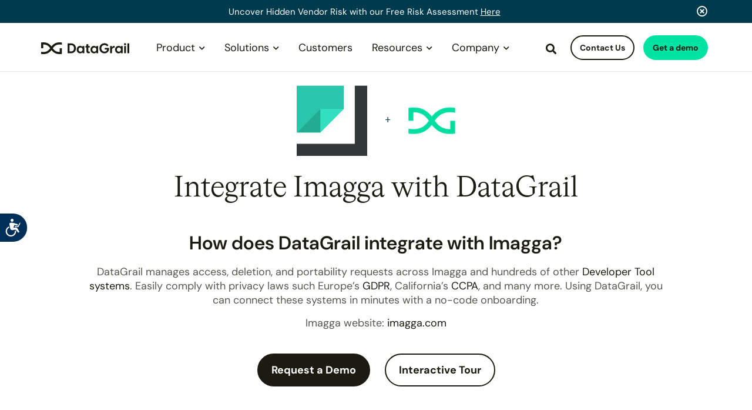

--- FILE ---
content_type: text/html; charset=UTF-8
request_url: https://www.datagrail.io/integrations/imagga/
body_size: 36025
content:


    <!DOCTYPE html>
<html lang="en">
    <head>

    			<title>Imagga Integration | DataGrail</title>
<link data-rocket-prefetch href="https://www.googletagmanager.com" rel="dns-prefetch">
<link data-rocket-prefetch href="https://cdn.matomo.cloud" rel="dns-prefetch">
<link data-rocket-prefetch href="https://ajax.googleapis.com" rel="dns-prefetch">
<link data-rocket-prefetch href="https://js.hsforms.net" rel="dns-prefetch">
<link data-rocket-prefetch href="https://cdn.jsdelivr.net" rel="dns-prefetch">
<link crossorigin data-rocket-preload as="font" href="https://www.datagrail.io/wp-content/cache/fonts/1/google-fonts/fonts/s/dmsans/v17/rP2Hp2ywxg089UriCZOIHQ.woff2" rel="preload">
<link crossorigin data-rocket-preload as="font" href="https://www.datagrail.io/wp-content/themes/datagrail/assets/fonts/fontawesome/webfonts/fa-regular-400.woff2" rel="preload">
<link crossorigin data-rocket-preload as="font" href="https://www.datagrail.io/wp-content/themes/datagrail/assets/fonts/fontawesome/webfonts/fa-solid-900.ttf" rel="preload">
<link crossorigin data-rocket-preload as="font" href="https://www.datagrail.io/wp-content/themes/datagrail/assets/fonts/heavyweight-cigars/HW-Cigars-Regular.woff" rel="preload">
<style id="wpr-usedcss">html{font-family:sans-serif;-ms-text-size-adjust:100%;-webkit-text-size-adjust:100%}article,aside,details,figcaption,figure,footer,header,hgroup,main,menu,nav,section,summary{display:block}audio,canvas,progress,video{display:inline-block;vertical-align:baseline}audio:not([controls]){display:none;height:0}a:active,a:hover{outline:0}abbr[title]{border-bottom:none;text-decoration:underline;text-decoration:underline dotted}strong{font-weight:700}dfn{font-style:italic}h1{font-size:2em;margin:.67em 0}mark{background:#ff0;color:#000}img{border:0}svg:not(:root){overflow:hidden}figure{margin:1em 40px}hr{-webkit-box-sizing:content-box;-moz-box-sizing:content-box;box-sizing:content-box;height:0}pre{overflow:auto}code,kbd,pre,samp{font-family:monospace,monospace;font-size:1em}button,input,optgroup,select,textarea{color:inherit;font:inherit;margin:0}button{overflow:visible}button,html input[type=button],input[type=reset],input[type=submit]{-webkit-appearance:button;cursor:pointer}button[disabled],html input[disabled]{cursor:default}button::-moz-focus-inner,input::-moz-focus-inner{border:0;padding:0}input{line-height:normal}input[type=checkbox],input[type=radio]{-webkit-box-sizing:border-box;-moz-box-sizing:border-box;box-sizing:border-box;padding:0}input[type=number]::-webkit-inner-spin-button,input[type=number]::-webkit-outer-spin-button{height:auto}input[type=search]{-webkit-appearance:textfield;-webkit-box-sizing:content-box;-moz-box-sizing:content-box;box-sizing:content-box}input[type=search]::-webkit-search-cancel-button,input[type=search]::-webkit-search-decoration{-webkit-appearance:none}fieldset{border:1px solid silver;margin:0 2px;padding:.35em .625em .75em}legend{border:0;padding:0}optgroup{font-weight:700}table{border-collapse:collapse;border-spacing:0}td,th{padding:0}@media print{*,:after,:before{color:#000!important;text-shadow:none!important;background:0 0!important;-webkit-box-shadow:none!important;box-shadow:none!important}a,a:visited{text-decoration:underline}a[href]:after{content:" (" attr(href) ")"}abbr[title]:after{content:" (" attr(title) ")"}a[href^="#"]:after,a[href^="javascript:"]:after{content:""}blockquote,pre{border:1px solid #999;page-break-inside:avoid}thead{display:table-header-group}img,tr{page-break-inside:avoid}img{max-width:100%!important}h2,h3,p{orphans:3;widows:3}h2,h3{page-break-after:avoid}.label{border:1px solid #000}.table{border-collapse:collapse!important}.table td,.table th{background-color:#fff!important}}*{-webkit-box-sizing:border-box;-moz-box-sizing:border-box;box-sizing:border-box}:after,:before{-webkit-box-sizing:border-box;-moz-box-sizing:border-box;box-sizing:border-box}html{font-size:10px;-webkit-tap-highlight-color:transparent}body{font-family:"Helvetica Neue",Helvetica,Arial,sans-serif;font-size:14px;line-height:1.42857143;color:#333;background-color:#fff}button,input,select,textarea{font-family:inherit;font-size:inherit;line-height:inherit}a{color:#337ab7;text-decoration:none}a:focus,a:hover{color:#23527c;text-decoration:underline}a:focus{outline:0}figure{margin:0}img{vertical-align:middle}hr{margin-top:20px;margin-bottom:20px;border:0;border-top:1px solid #eee}[role=button]{cursor:pointer}.container{padding-right:15px;padding-left:15px;margin-right:auto;margin-left:auto}@media (min-width:768px){.container{width:750px}}@media (min-width:992px){.container{width:970px}}@media (min-width:1200px){.container{width:1170px}}.container-fluid{padding-right:15px;padding-left:15px;margin-right:auto;margin-left:auto}.row{margin-right:-15px;margin-left:-15px}.col-md-3,.col-md-5,.col-md-6,.col-md-7,.col-md-9,.col-sm-12,.col-sm-3,.col-sm-4,.col-sm-6,.col-sm-8,.col-xs-10,.col-xs-12,.col-xs-6,.col-xs-8{position:relative;min-height:1px;padding-right:15px;padding-left:15px}.col-xs-10,.col-xs-12,.col-xs-6,.col-xs-8{float:left}.col-xs-12{width:100%}.col-xs-10{width:83.33333333%}.col-xs-8{width:66.66666667%}.col-xs-6{width:50%}.col-xs-offset-2{margin-left:16.66666667%}.col-xs-offset-1{margin-left:8.33333333%}.col-xs-offset-0{margin-left:0}@media (min-width:768px){.col-sm-12,.col-sm-3,.col-sm-4,.col-sm-6,.col-sm-8{float:left}.col-sm-12{width:100%}.col-sm-8{width:66.66666667%}.col-sm-6{width:50%}.col-sm-4{width:33.33333333%}.col-sm-3{width:25%}.col-sm-pull-3{right:25%}.col-sm-push-3{left:25%}.col-sm-offset-2{margin-left:16.66666667%}}@media (min-width:992px){.col-md-3,.col-md-5,.col-md-6,.col-md-7,.col-md-9{float:left}.col-md-9{width:75%}.col-md-7{width:58.33333333%}.col-md-6{width:50%}.col-md-5{width:41.66666667%}.col-md-3{width:25%}.col-md-pull-9{right:75%}.col-md-push-3{left:25%}}.container-fluid:after,.container-fluid:before,.container:after,.container:before,.row:after,.row:before{display:table;content:" "}.container-fluid:after,.container:after,.row:after{clear:both}.hide{display:none!important}.show{display:block!important}.invisible{visibility:hidden}.hidden{display:none!important}@-ms-viewport{width:device-width}.hamburger{font:inherit;display:inline-block;overflow:visible;margin:0;padding:15px;cursor:pointer;transition-timing-function:linear;transition-duration:.15s;transition-property:opacity,filter;text-transform:none;color:inherit;border:0;background-color:transparent}.hamburger.is-active:hover,.hamburger:hover{opacity:.7}.hamburger.is-active .hamburger-inner,.hamburger.is-active .hamburger-inner:after,.hamburger.is-active .hamburger-inner:before{background-color:#000}.hamburger-box{position:relative;display:inline-block;width:40px;height:24px}.hamburger-inner{top:50%;display:block;margin-top:-2px}.hamburger-inner,.hamburger-inner:after,.hamburger-inner:before{position:absolute;width:40px;height:4px;transition-timing-function:ease;transition-duration:.15s;transition-property:transform;border-radius:4px;background-color:#000}.hamburger-inner:after,.hamburger-inner:before{display:block;content:""}.hamburger-inner:before{top:-10px}.hamburger-inner:after{bottom:-10px}.hamburger--spin .hamburger-inner{transition-timing-function:cubic-bezier(.55,.055,.675,.19);transition-duration:.22s}.hamburger--spin .hamburger-inner:before{transition:top .1s ease-in .25s,opacity .1s ease-in}.hamburger--spin .hamburger-inner:after{transition:bottom .1s ease-in .25s,transform .22s cubic-bezier(.55,.055,.675,.19)}.hamburger--spin.is-active .hamburger-inner{transition-delay:.12s;transition-timing-function:cubic-bezier(.215,.61,.355,1);transform:rotate(225deg)}.hamburger--spin.is-active .hamburger-inner:before{top:0;transition:top .1s ease-out,opacity .1s ease-out .12s;opacity:0}.hamburger--spin.is-active .hamburger-inner:after{bottom:0;transition:bottom .1s ease-out,transform .22s cubic-bezier(.215,.61,.355,1) .12s;transform:rotate(-90deg)}.fa-brands,.fa-solid,.fab,.far,.fas{-moz-osx-font-smoothing:grayscale;-webkit-font-smoothing:antialiased;display:var(--fa-display,inline-block);font-style:normal;font-variant:normal;line-height:1;text-rendering:auto}.fa-solid,.far,.fas{font-family:"Font Awesome 6 Free"}.fa-brands,.fab{font-family:"Font Awesome 6 Brands"}.fa-search:before{content:"\f002"}.fa-plus:before{content:"\2b"}.fa-angle-up:before{content:"\f106"}.fa-times-circle:before{content:"\f057"}:root{--fa-style-family-brands:"Font Awesome 6 Brands";--fa-font-brands:normal 400 1em/1 "Font Awesome 6 Brands"}@font-face{font-family:"Font Awesome 6 Brands";font-style:normal;font-weight:400;font-display:swap;src:url(https://www.datagrail.io/wp-content/themes/datagrail/assets/fonts/fontawesome/webfonts/fa-brands-400.woff2) format("woff2"),url(https://www.datagrail.io/wp-content/themes/datagrail/assets/fonts/fontawesome/webfonts/fa-brands-400.ttf) format("truetype")}.fa-brands,.fab{font-weight:400}.fa-linkedin-in:before{content:"\f0e1"}.fa-x-twitter:before{content:"\e61b"}.fa-youtube:before{content:"\f167"}:root{--fa-font-regular:normal 400 1em/1 "Font Awesome 6 Free"}@font-face{font-family:"Font Awesome 6 Free";font-style:normal;font-weight:400;font-display:swap;src:url(https://www.datagrail.io/wp-content/themes/datagrail/assets/fonts/fontawesome/webfonts/fa-regular-400.woff2) format("woff2"),url(https://www.datagrail.io/wp-content/themes/datagrail/assets/fonts/fontawesome/webfonts/fa-regular-400.ttf) format("truetype")}.far{font-weight:400}:root{--fa-style-family-classic:"Font Awesome 6 Free";--fa-font-solid:normal 900 1em/1 "Font Awesome 6 Free"}@font-face{font-family:"Font Awesome 6 Free";font-style:normal;font-weight:900;font-display:swap;src:url(https://www.datagrail.io/wp-content/themes/datagrail/assets/fonts/fontawesome/webfonts/fa-solid-900.woff2) format("woff2"),url(https://www.datagrail.io/wp-content/themes/datagrail/assets/fonts/fontawesome/webfonts/fa-solid-900.ttf) format("truetype")}.fa-solid,.fas{font-weight:900}@font-face{font-family:"Font Awesome 5 Brands";font-display:swap;font-weight:400;src:url(https://www.datagrail.io/wp-content/themes/datagrail/assets/fonts/fontawesome/webfonts/fa-brands-400.woff2) format("woff2"),url(https://www.datagrail.io/wp-content/themes/datagrail/assets/fonts/fontawesome/webfonts/fa-brands-400.ttf) format("truetype")}@font-face{font-family:"Font Awesome 5 Free";font-display:swap;font-weight:900;src:url(https://www.datagrail.io/wp-content/themes/datagrail/assets/fonts/fontawesome/webfonts/fa-solid-900.woff2) format("woff2"),url(https://www.datagrail.io/wp-content/themes/datagrail/assets/fonts/fontawesome/webfonts/fa-solid-900.ttf) format("truetype")}@font-face{font-family:"Font Awesome 5 Free";font-display:swap;font-weight:400;src:url(https://www.datagrail.io/wp-content/themes/datagrail/assets/fonts/fontawesome/webfonts/fa-regular-400.woff2) format("woff2"),url(https://www.datagrail.io/wp-content/themes/datagrail/assets/fonts/fontawesome/webfonts/fa-regular-400.ttf) format("truetype")}@font-face{font-family:FontAwesome;font-display:swap;src:url(https://www.datagrail.io/wp-content/themes/datagrail/assets/fonts/fontawesome/webfonts/fa-solid-900.woff2) format("woff2"),url(https://www.datagrail.io/wp-content/themes/datagrail/assets/fonts/fontawesome/webfonts/fa-solid-900.ttf) format("truetype")}@font-face{font-family:FontAwesome;font-display:swap;src:url(https://www.datagrail.io/wp-content/themes/datagrail/assets/fonts/fontawesome/webfonts/fa-brands-400.woff2) format("woff2"),url(https://www.datagrail.io/wp-content/themes/datagrail/assets/fonts/fontawesome/webfonts/fa-brands-400.ttf) format("truetype")}@font-face{font-family:FontAwesome;font-display:swap;src:url(https://www.datagrail.io/wp-content/themes/datagrail/assets/fonts/fontawesome/webfonts/fa-regular-400.woff2) format("woff2"),url(https://www.datagrail.io/wp-content/themes/datagrail/assets/fonts/fontawesome/webfonts/fa-regular-400.ttf) format("truetype");unicode-range:u+f003,u+f006,u+f014,u+f016-f017,u+f01a-f01b,u+f01d,u+f022,u+f03e,u+f044,u+f046,u+f05c-f05d,u+f06e,u+f070,u+f087-f088,u+f08a,u+f094,u+f096-f097,u+f09d,u+f0a0,u+f0a2,u+f0a4-f0a7,u+f0c5,u+f0c7,u+f0e5-f0e6,u+f0eb,u+f0f6-f0f8,u+f10c,u+f114-f115,u+f118-f11a,u+f11c-f11d,u+f133,u+f147,u+f14e,u+f150-f152,u+f185-f186,u+f18e,u+f190-f192,u+f196,u+f1c1-f1c9,u+f1d9,u+f1db,u+f1e3,u+f1ea,u+f1f7,u+f1f9,u+f20a,u+f247-f248,u+f24a,u+f24d,u+f255-f25b,u+f25d,u+f271-f274,u+f278,u+f27b,u+f28c,u+f28e,u+f29c,u+f2b5,u+f2b7,u+f2ba,u+f2bc,u+f2be,u+f2c0-f2c1,u+f2c3,u+f2d0,u+f2d2,u+f2d4,u+f2dc}@font-face{font-family:'DM Sans';font-style:normal;font-weight:100 1000;font-display:swap;src:url(https://www.datagrail.io/wp-content/cache/fonts/1/google-fonts/fonts/s/dmsans/v17/rP2Hp2ywxg089UriCZOIHQ.woff2) format('woff2');unicode-range:U+0000-00FF,U+0131,U+0152-0153,U+02BB-02BC,U+02C6,U+02DA,U+02DC,U+0304,U+0308,U+0329,U+2000-206F,U+20AC,U+2122,U+2191,U+2193,U+2212,U+2215,U+FEFF,U+FFFD}img:is([sizes=auto i],[sizes^="auto," i]){contain-intrinsic-size:3000px 1500px}img.emoji{display:inline!important;border:none!important;box-shadow:none!important;height:1em!important;width:1em!important;margin:0 .07em!important;vertical-align:-.1em!important;background:0 0!important;padding:0!important}.rp4wp-related-job_listing>ul li.job_listing a div.position .company .tagline,.rp4wp-related-job_listing>ul li.no_job_listings_found a div.position .company .tagline,ul.job_listings li.job_listing a div.position .company .tagline,ul.job_listings li.no_job_listings_found a div.position .company .tagline{margin-left:.5em}html{line-height:1.15;-webkit-text-size-adjust:100%}body{margin:0}hr{box-sizing:content-box;height:0;overflow:visible}pre{font-family:monospace,monospace;font-size:1em}a{background-color:transparent}abbr[title]{border-bottom:none;text-decoration:underline;-webkit-text-decoration:underline dotted;text-decoration:underline dotted}strong{font-weight:bolder}code,kbd,samp{font-family:monospace,monospace;font-size:1em}small{font-size:80%}sub,sup{font-size:75%;line-height:0;position:relative;vertical-align:baseline}sub{bottom:-.25em}sup{top:-.5em}img{border-style:none}button,input,optgroup,select,textarea{font-family:inherit;font-size:100%;line-height:1.15;margin:0}button,input{overflow:visible}button,select{text-transform:none}[type=button],[type=reset],[type=submit],button{-webkit-appearance:button}[type=button]::-moz-focus-inner,[type=reset]::-moz-focus-inner,[type=submit]::-moz-focus-inner,button::-moz-focus-inner{border-style:none;padding:0}[type=button]:-moz-focusring,[type=reset]:-moz-focusring,[type=submit]:-moz-focusring,button:-moz-focusring{outline:ButtonText dotted 1px}fieldset{padding:.35em .75em .625em}legend{box-sizing:border-box;color:inherit;display:table;max-width:100%;padding:0;white-space:normal}progress{vertical-align:baseline}textarea{overflow:auto}[type=checkbox],[type=radio]{box-sizing:border-box;padding:0}[type=number]::-webkit-outer-spin-button{height:auto}[type=search]{-webkit-appearance:textfield;outline-offset:-2px}[type=search]::-webkit-search-decoration{-webkit-appearance:none}::-webkit-file-upload-button{-webkit-appearance:button;font:inherit}details{display:block}summary{display:list-item}[hidden]{display:none}.sh-aqua{color:#00e3a3!important}.sh-navy25{color:#c7d9de!important}.sh-black{color:#1c1b11}.sh-gray90{color:#33322d}.sh-gray75{color:#585750}.sh-bg-navy{background-color:#003b4d!important}.sh-2024{font:400 1.8rem "DM Sans",sans-serif;font-optical-sizing:auto;font-weight:400;font-style:normal;line-height:1.35}.sh-2024 .heading{line-height:1.1;font-weight:400}.sh-2024 .heading--medium{font-family:"Cigars Regular",serif;font-size:4.8rem}.sh-2024 .heading--small{font-size:3.2rem;font-weight:600;line-height:1.35}.orange{color:#ed4723}.black-font{font-weight:900}body,html{-webkit-font-smoothing:antialiased;-moz-osx-font-smoothing:grayscale;font-family:"DM Sans",sans-serif;line-height:1.5;font-weight:400;color:#002f57}html{font-size:62.5%}body{font-size:1.7rem}img{height:auto}picture img{max-width:100%;height:auto!important}.text12{font-size:1.2rem}.text14{font-size:1.4rem}.text18{font-size:1.8rem}.text20{font-size:2rem}.text-center{text-align:center}.text-right{text-align:right}.container{max-width:100rem}.btn{display:block;background-color:#0671ec;border:1px solid #0671ec;color:#fff;position:relative;font-size:1.4rem;line-height:1.2;font-weight:500;letter-spacing:.2rem;border-radius:2rem;padding:1rem 4rem;transition:background-color .3s ease;text-align:center;text-transform:uppercase;text-decoration:none!important;cursor:pointer;transition:all .2s ease}.btn:hover{border:1px solid #1a3eba;text-decoration:none!important;color:#1a3eba!important;background-color:#fff}.btn.btn--inline,.btn.btn-inline{display:inline-block;margin-right:2rem}.btn.btn--inline:last-child,.btn.btn-inline:last-child{margin-right:0}.btn-wrapper{position:relative;z-index:1;display:inline-block}a{color:#00e3a3;cursor:pointer}a:hover{color:#00e3a3}input:not([type=radio]):not([type=checkbox]){-webkit-appearance:none;border-radius:0}sup{font-size:.5em;top:-1rem}.flex{display:flex}.justify-between{justify-content:space-between}.fas{font-family:"Font Awesome 5 Pro"!important;font-weight:900!important}.block{display:block}.inline-block{display:inline-block}.btn-wrapper+.btn-wrapper{margin-left:5rem}.none{display:none}.mbtm10{margin-bottom:1rem}.mbtm15{margin-bottom:1.5rem}.mbtm25{margin-bottom:2.5rem}.mtop15{margin-top:1.5rem}.mtop20{margin-top:2rem}.mtop25{margin-top:2.5rem}.mtop30{margin-top:3rem}.mtop50{margin-top:5rem}.mtop60{margin-top:6rem}.ptop50{padding-top:5rem!important}.pbase40{padding-bottom:4rem!important}.pbase55{padding-bottom:5.5rem}.pboth50{padding-top:5rem;padding-bottom:5rem}input{border:1px solid #e4e6e8;border-radius:1rem;font-weight:700}nav{padding:0;width:100%;background:#fff;top:0;left:0;z-index:10;position:fixed;border-bottom:1px solid #e4e6e8;transition:all .3s ease}nav .container,nav .container-fluid{height:7rem;padding-top:1.7rem;padding-bottom:1.7rem}nav li a{font-size:1.7rem}nav.scrolled .nav{margin-top:.2rem!important}nav.scrolled{padding:0}nav.scrolled .container{height:5rem;padding-top:1rem;padding-bottom:1rem}nav.scrolled .nav-btn .btn{padding:.7rem .75rem}.nav--secondary{position:absolute;right:0;width:54rem;text-align:right;border-left:1px solid #f4f4f2}.nav--secondary .nav-btn{position:relative!important}.nav-btn{position:absolute!important;right:0;top:-.2rem;padding-bottom:0!important;padding:0 .5rem!important}.nav-btn .btn{color:#fff;font-size:1.2rem;padding:.75rem 1rem;letter-spacing:.1rem;transition:all .3s}.nav-btn .btn.btn--ghost{background-color:#fff;color:#0671ec!important}.nav-search i{display:inline-block;overflow:hidden;margin-right:.5rem;padding-left:.1rem;width:2rem;height:2.55rem;vertical-align:middle;position:relative;top:-.1rem;font-family:"Font Awesome";font-style:normal;font-size:1.7rem;cursor:pointer;color:#007ac1}.nav-search i:hover{color:#ff9c00}.nav-search i:before{margin-right:1rem}.topnav-searchbar{height:0;visibility:hidden;opacity:0;position:relative;background-color:#f7f9fb;text-align:center;transition:all .3s linear}.topnav-searchbar.visible{visibility:visible!important;opacity:1!important}.topnav-searchbar.expanded{height:auto;min-height:4rem;padding:2rem}.topnav-searchbar #searchsubmit{display:inline-block;vertical-align:top;background-color:#fc3;position:relative;font-size:1.3rem;line-height:1.2;font-weight:500;letter-spacing:.2rem;color:#002f57!important;border-radius:2rem;padding:.75rem 2rem;border:1px solid #fc3;transition:background-color .3s ease;text-align:center;text-transform:uppercase;text-decoration:none!important;cursor:pointer}.topnav-searchbar input[type=text]{display:inline-block;vertical-align:top;border-radius:0;border-color:#002f57;padding:.46rem 2rem .5rem;min-width:30rem;margin-right:1rem;font-weight:400}.hamburger{position:absolute;float:right;z-index:9999;cursor:pointer;display:none}.logoframe img{height:2rem!important;width:auto;display:inline-block;vertical-align:top}.logoframe{width:20rem;float:left;transition:all .4s ease-in-out;overflow:hidden;position:relative;text-align:left;top:.5rem}.logo-text{margin-left:0;transition:all .3s;position:absolute;top:0;left:4.7rem!important}nav.scrolled .logoframe{width:4rem}nav.scrolled .logo-text{opacity:0;-webkit-transform:translateY(-3px);transform:translateY(-3px)}.logo{width:22.5rem;display:inline-block;float:left}.logo img{width:100%}.mobile-open .nav-outer{opacity:1!important;visibility:visible!important}.nav{float:left;padding-left:0;margin:.2rem 0 0 1.5rem;transition:margin .3s}.nav li{display:inline-block;vertical-align:top;text-align:center;padding:0 1.25rem;margin-top:0;position:relative}.nav li a{color:#0671ec;padding-bottom:1rem}.nav li a:hover{text-decoration:none;color:#ff9c00}.nav li a.btn:hover{color:#002f57!important;background:#fff!important}.nav li .sub-menu{display:none;margin-left:-2.5rem;margin-top:2.2rem;padding:1rem 1.5rem 2rem;background:#fff;text-align:left;box-shadow:0 0 3.2rem rgba(0,0,0,.1)}.nav li .sub-menu ul{display:inline-block;padding:0 2rem 0 0;margin:0;vertical-align:top;width:100%}.nav li .sub-menu li{display:block;text-align:left;padding:.8rem 0}.nav li .sub-menu li a{font-size:1.6rem}.nav li ul li{padding-bottom:0}.sub-menu{opacity:0;transition:all .2s ease-in-out}.menu-pad{height:0}.topnav-promo{display:inline-block;padding:.5rem 0 1rem 1rem}.topnav-promo .topnav-promo-img{background-color:#f4f4f2;background-repeat:no-repeat;background-position:center;background-size:cover;height:0;padding-bottom:58%;margin-bottom:1.5rem;border:1px solid #e5edf3;border-radius:1rem;overflow:hidden}.topnav-promo .topnav-promo-txt{font-size:1.4rem;line-height:1.1;color:#666}nav.topnav--sh{font-family:"DM Sans",sans-serif;padding:0;width:100%;background:#fff;top:0;left:0;z-index:100;position:fixed;border-bottom:1px solid #e4e6e8;transition:all .3s ease}nav.topnav--sh .container,nav.topnav--sh .container-fluid{height:auto;padding-top:2.4rem;padding-bottom:2.4rem}nav.topnav--sh li a{font-size:1.8rem}nav.topnav--sh .logoframe{width:15rem;float:left;transition:all .4s ease-in-out;overflow:hidden;position:relative;text-align:left;top:.6rem}nav.topnav--sh .logoframe img{height:2rem!important;width:auto;display:inline-block;vertical-align:top}nav.topnav--sh .logoframe .logo-text{margin-left:0;transition:all .3s;position:relative;top:.3rem;left:0!important}nav.topnav--sh .navBar{width:114rem;padding-left:0;padding-right:0;max-width:100%;margin:auto}nav.topnav--sh .nav-outer{position:relative;z-index:10}nav.topnav--sh .nav--secondary{position:absolute;right:0;width:31rem;text-align:right;border-left:none}nav.topnav--sh .nav--secondary .nav-btn{position:relative!important}nav.topnav--sh .nav-btn{position:absolute!important;z-index:100;right:0;top:-.5rem;padding-bottom:0!important;padding:0 .5rem!important}nav.topnav--sh .nav-btn .btn{font-size:1.4rem;padding:1rem 1.4rem;transition:all .3s}nav.topnav--sh .nav-search i{display:inline-block;overflow:hidden;margin-right:.5rem;padding-top:.1rem;padding-left:.1rem;width:2rem;height:2rem;vertical-align:middle;position:relative;top:.5rem;font-family:"Font Awesome";font-style:normal;font-size:1.8rem;cursor:pointer;color:#1c1b11;transition:all .2s}nav.topnav--sh .nav-search i:hover{color:#00e3a3}nav.topnav--sh .nav-search i:before{margin-right:1rem}nav.topnav--sh .topnav-searchbar{height:0;visibility:hidden;opacity:0;position:relative;background-color:#d1e8e0;text-align:center;transition:all .3s linear}nav.topnav--sh .topnav-searchbar.visible{visibility:visible!important;opacity:1!important;height:auto!important}nav.topnav--sh .topnav-searchbar.expanded{height:auto;min-height:4rem;padding:2rem}nav.topnav--sh .topnav-searchbar #searchsubmit{display:inline-block;vertical-align:top;background-color:#00e3a3;position:relative;font-size:1.3rem;line-height:1.2;font-weight:500;letter-spacing:.2rem;color:#1c1b11!important;padding:.75rem 2rem;border:1px solid #00e3a3;border-radius:2rem;transition:background-color .3s ease;text-align:center;text-transform:none;text-decoration:none!important;cursor:pointer}nav.topnav--sh .topnav-searchbar input[type=text]{display:inline-block;vertical-align:top;border-radius:1.6rem;border-color:#1c1b11;padding:.46rem 2rem .5rem;min-width:30rem;margin-right:1rem;font-weight:400}nav.topnav--sh .hamburger{position:absolute;top:0;float:none;z-index:9999;padding:2.4rem 1.6rem;cursor:pointer}nav.topnav--sh .hamburger .hamburger-box{width:2.2rem;height:2.2rem}nav.topnav--sh .hamburger .hamburger-box .hamburger-inner{height:.2rem}nav.topnav--sh .hamburger .hamburger-box .hamburger-inner::after,nav.topnav--sh .hamburger .hamburger-box .hamburger-inner::before{height:.2rem}nav.topnav--sh .nav{float:left;padding-left:0;margin:.2rem 0 0 3.2rem;transition:margin .3s}nav.topnav--sh .nav li{display:inline-block;vertical-align:top;text-align:center;padding:0 .8rem;margin-top:0;position:relative}nav.topnav--sh .nav li.dropdownLink,nav.topnav--sh .nav li.nodropdownLink{padding:0 .6rem}nav.topnav--sh .nav li.dropdownLink a.dropdownLink-link,nav.topnav--sh .nav li.nodropdownLink a.dropdownLink-link{display:block;position:relative;padding:.4rem .8rem;border-radius:.8rem;text-decoration:none!important}nav.topnav--sh .nav li.dropdownLink a.dropdownLink-link:hover,nav.topnav--sh .nav li.nodropdownLink a.dropdownLink-link:hover{background-color:#d1e8e0}nav.topnav--sh .nav li.dropdownLink a.dropdownLink-link:hover:after,nav.topnav--sh .nav li.nodropdownLink a.dropdownLink-link:hover:after{-webkit-transform:rotate(180deg);transform:rotate(180deg)}nav.topnav--sh .nav li.dropdownLink a.dropdownLink-link{padding:.4rem 2.5rem .4rem .8rem}nav.topnav--sh .nav li.dropdownLink a.dropdownLink-link:after{content:'\f078';font-family:"Font Awesome";font-size:1.1rem;color:#1c1b11;position:absolute;right:.8rem;top:1rem;transition:all .2s ease}nav.topnav--sh .nav li.dropdownLink a.dropdownLink-link.active,nav.topnav--sh .nav li.dropdownLink a.dropdownLink-link:hover{background-color:#d1e8e0}nav.topnav--sh .nav li.dropdownLink a.dropdownLink-link.active:after,nav.topnav--sh .nav li.dropdownLink a.dropdownLink-link:hover:after{-webkit-transform:rotate(180deg);transform:rotate(180deg)}nav.topnav--sh .nav a{color:#1c1b11;padding-bottom:1rem}nav.topnav--sh .nav a:hover{text-decoration:none;color:#1c1b11}nav.topnav--sh .nav a.btn:hover{color:#002f57!important;background:#fff!important}nav.topnav--sh .nav li ul li{padding-bottom:0}nav.topnav--sh .menu-pad{height:0}nav.topnav--sh .dropmenu{position:absolute;width:100%;top:3.2rem;left:0;display:none;opacity:0;padding:2.4rem 1.5rem 2rem 0;background:#fff;text-align:left;border:none!important;box-shadow:none;transition:all .2s ease-in-out}nav.topnav--sh .dropmenu.visible{display:block!important;opacity:1;z-index:9}nav.topnav--sh .dropmenu .dropmenu-row::after{content:'';display:block;height:1px;padding-top:2rem;margin:0 1.5rem 2rem;border-bottom:1px solid #d9d8d7}nav.topnav--sh .dropmenu ul{display:inline-block;padding:0;margin:0;vertical-align:top;width:100%}nav.topnav--sh .dropmenu li{display:block;text-align:left;padding:.8rem 0}nav.topnav--sh .dropmenu li a{font-size:1.8rem;color:#585750}nav.topnav--sh .dropmenu li a:hover{color:#1c1b11;text-decoration:underline}nav.topnav--sh .dropmenu li a.icon{display:block;height:4.8rem;padding-top:1rem;padding-left:6.5rem;margin:.4rem 0;position:relative}nav.topnav--sh .dropmenu li a.icon img{position:absolute;left:0;top:0;height:4.8rem;width:auto}nav.topnav--sh .dropmenu li a.icon--int{height:4rem!important;padding-top:.6rem!important;padding-left:5.6rem!important}nav.topnav--sh .dropmenu li a.icon--int img{height:4rem!important}nav.topnav--sh .dropmenu .dropmenu-label{display:block;font-size:2.4rem;font-weight:400;color:#1c1b11;margin-top:.2rem;margin-bottom:1.4rem}nav.topnav--sh .topnav-promo{display:inline-block;padding:0;border:1px solid #ebeae8;border-radius:2.8rem}nav.topnav--sh .topnav-promo .topnav-promo-img{background-color:#f4f4f2;background-repeat:no-repeat;background-position:center;background-size:cover;height:0;padding-bottom:66%;margin-bottom:0;border-radius:2.8rem;overflow:hidden}nav.topnav--sh .topnav-promo .topnav-promo-txt{padding:1.6rem;font-size:1.4rem;line-height:1.35;color:#585750}nav.topnav--sh .topnav-promo .topnav-promo-txt p{min-height:5.7rem}nav.topnav--sh.mobile-open .nav-outer{opacity:1!important;visibility:visible!important}nav.topnav--sh.scrolled{padding:0}nav.topnav--sh.scrolled .container,nav.topnav--sh.scrolled .container-fluid{height:auto;padding-top:1rem;padding-bottom:1rem}nav.topnav--sh.scrolled .logoframe{width:12rem;top:.8rem}nav.topnav--sh.scrolled .logoframe .logo-text,nav.topnav--sh.scrolled .logoframe .logo-text img{opacity:1;-webkit-transform:translateY(0);transform:translateY(0);width:100%;height:auto!important}nav.topnav--sh.scrolled .nav{margin-top:.2rem!important;margin-left:2rem}nav.topnav--sh.scrolled .nav-btn{top:-.25rem}nav.topnav--sh.scrolled .nav-btn .btn{padding:.7rem 1rem}.table{width:100%;height:100%;padding:0;margin:0;display:table}.tablecell{width:100%;height:100%;padding:0;margin:0;display:table-cell;vertical-align:middle}header{margin-top:7rem;padding-bottom:6rem;position:relative}header img{width:100%}.privacy{padding-top:15rem}.privacy .index{position:fixed;overflow-y:scroll;width:15%;height:80vh;margin-bottom:20rem}.privacy .index.lessvh{height:50vh}.videomodalbg{position:fixed;top:0;left:0;width:100%;height:100vh;z-index:1000;background:rgba(255,255,255,.95);display:none}.videomodalbg iframe{width:87rem;height:49rem;display:block;margin:0 auto;background:#fff}.close-modal-wrapper{position:absolute;top:0;right:0;height:3rem;width:3rem;background:#585750}.close-modal{position:absolute;top:50%;left:50%;-webkit-transform:translate(-50%,-50%);transform:translate(-50%,-50%);cursor:pointer}.more-info{display:none;text-align:left;margin-top:5rem}.testimonials-slider .slide{padding-bottom:2.5rem;position:relative;z-index:1}.slick-dots{position:absolute;bottom:-2.5rem;display:block;width:100%;padding:0;margin:0;list-style:none;text-align:center}.slick-dots li{position:relative;display:inline-block;width:1rem;height:1rem;margin:0 .5rem;padding:0;cursor:pointer;z-index:0}.slick-dots li button{font-size:0;line-height:0;display:block;width:100%;height:100%;padding:.5rem;cursor:pointer;color:transparent;border:0;outline:0;background:#b7b8b9;border-radius:50%}.slick-dots li button:focus,.slick-dots li button:hover{outline:0}.slick-dots li button:focus:before,.slick-dots li button:hover:before{opacity:1}.slick-dots li button:before{font-family:slick;font-size:8rem;line-height:0;position:absolute;border-radius:50%;top:0;left:0;width:100%;height:100%;content:'';background:#969690;text-align:center;color:#b7b8b9;-webkit-font-smoothing:antialiased;-moz-osx-font-smoothing:grayscale}.slick-dots li.slick-active button:before{background:#00e3a3}.slick-initialized .slick-slide.slick-active{z-index:1}.slick-slide img{max-width:100%}header.about{padding-top:6rem}.fa-chevron-right.slick-arrow{position:absolute;right:-2rem;z-index:2;top:46%}.fa-chevron-left.slick-arrow{position:absolute;left:-2rem;z-index:2;top:46%}.far.slick-arrow{font-size:2rem;color:#cacaca;cursor:pointer}.map{width:100%}.custom-select{position:relative}.custom-select select{display:none}.select-selected{background-color:#fff;position:relative;z-index:2;font-weight:700}.select-selected:after{font-family:"Font Awesome";content:"\f0b0";font-size:2.2rem;line-height:1;float:right;margin-left:.8rem}.select-selected.select-arrow-active:after{top:.7rem}.select-items div,.select-selected{color:#152931;cursor:pointer}.select-selected{color:#152931;cursor:pointer;font-size:1rem}.select-items div{padding:1px 2rem!important}.select-items{position:absolute;padding:1.4rem 0;font-size:1.4rem;font-weight:400;border:1px solid #ebeaeb;background-color:#fff;top:100%;left:0;right:0;z-index:1;border-radius:.5rem;margin-top:.5rem;text-align:left}.select-items .same-as-selected{display:none}.select-hide{display:none}.checkboxcontainer{display:block;position:relative;padding-left:3.5rem;margin-bottom:1.2rem;cursor:pointer;-webkit-user-select:none;-moz-user-select:none;-ms-user-select:none;user-select:none;text-align:left;font-weight:700;margin-top:2.5rem}.checkboxcontainer.error{color:red}.checkboxcontainer input{position:absolute;opacity:0;cursor:pointer;height:0;width:0}.required{color:#e4e6e8}input:focus,textarea:focus{outline:0}input:focus{border-color:inherit;box-shadow:none}section{padding:4.8rem 0}footer{padding-top:1.3rem;background:#0f2838}footer p{margin-bottom:0!important;margin-top:.3rem!important}.main-footer{position:relative;padding-bottom:5rem;top:2.6rem;background:#0f2838}.main-footer a{color:#fff;padding:.7rem 0}.main-footer a:hover{color:#ff9c00;text-decoration:none}.main-footer a:hover span{text-decoration:none!important}.main-footer p{padding-bottom:.8rem;color:#fff}.main-footer .footer-logo,.main-footer .footer-logo a{display:block}.main-footer .footersocial{font-size:1.8rem;outline:0!important;text-decoration:none!important}.footer-logo{width:25.7rem;margin-bottom:2rem;vertical-align:bottom}.footersocial{margin-right:1.5rem;font-size:1.6rem}.form-modal-inner li,.form-modal-inner ul{padding:0;margin:0;list-style:none}.form-modal-inner ul label{display:block;margin-bottom:1.5rem}.form-modal-inner:not(.form-modal-inner--sh) input[type=email],.form-modal-inner:not(.form-modal-inner--sh) input[type=phone],.form-modal-inner:not(.form-modal-inner--sh) input[type=tel],.form-modal-inner:not(.form-modal-inner--sh) input[type=text]{border-radius:0!important;width:100%!important;border:0!important;border-bottom:1px solid #ccc!important;padding:1rem;margin-bottom:2rem}.form-modal-inner label{display:none}.wysiwyg{line-height:1.6}.wysiwyg a{text-decoration:none}.wysiwyg abbr{border-bottom:1px dotted;cursor:help}.wysiwyg cite{font-style:italic}.wysiwyg hr{background:#e6e6e6;border:none;display:block;height:1px;margin-bottom:1.4em;margin-top:1.4em}.wysiwyg img{vertical-align:text-bottom}.wysiwyg ins{background-color:#0f0;text-decoration:none}.wysiwyg mark{background-color:#ff0}.wysiwyg small{font-size:.8em}.wysiwyg strong{font-weight:700}.wysiwyg sub,.wysiwyg sup{font-size:.8em}.wysiwyg sub{vertical-align:sub}.wysiwyg sup{vertical-align:super}.wysiwyg blockquote,.wysiwyg dl,.wysiwyg ol,.wysiwyg p,.wysiwyg pre,.wysiwyg table,.wysiwyg ul{margin-bottom:1.4em}.wysiwyg blockquote:last-child,.wysiwyg dl:last-child,.wysiwyg ol:last-child,.wysiwyg p:last-child,.wysiwyg pre:last-child,.wysiwyg table:last-child,.wysiwyg ul:last-child{margin-bottom:0}.wysiwyg p:empty{display:none}.wysiwyg h1,.wysiwyg h2,.wysiwyg h3,.wysiwyg h4,.wysiwyg h5,.wysiwyg h6{font-weight:700;line-height:1.2}.wysiwyg h1:first-child,.wysiwyg h2:first-child,.wysiwyg h3:first-child,.wysiwyg h4:first-child,.wysiwyg h5:first-child,.wysiwyg h6:first-child{margin-top:0}.wysiwyg h1{font-size:2.4em;margin-bottom:.58333em;margin-top:.58333em;line-height:1}.wysiwyg h2{font-size:1.6em;margin-bottom:.875em;margin-top:1.75em;line-height:1.1}.wysiwyg h3{font-size:2rem;margin-bottom:1.07692em;margin-top:1.07692em}.wysiwyg h4{font-size:1.8rem;margin-bottom:1.16667em;margin-top:1.16667em}.wysiwyg h5{font-size:1.8rem;margin-bottom:1.27273em;margin-top:1.27273em}.wysiwyg h6{font-size:1.6rem;margin-bottom:1.4em;margin-top:1.4em}.wysiwyg dd{margin-left:1.4em}.wysiwyg ol,.wysiwyg ul{list-style-position:outside;margin-left:1.4em}.wysiwyg ol{list-style-type:decimal}.wysiwyg ol ol{list-style-type:lower-alpha}.wysiwyg ol ol ol{list-style-type:lower-roman}.wysiwyg ol ol ol ol{list-style-type:lower-greek}.wysiwyg ol ol ol ol ol{list-style-type:decimal}.wysiwyg ol ol ol ol ol ol{list-style-type:lower-alpha}.wysiwyg ul{list-style-type:disc}.wysiwyg ul ul{list-style-type:circle}.wysiwyg ul ul ul{list-style-type:square}.wysiwyg ul ul ul ul{list-style-type:circle}.wysiwyg ul ul ul ul ul{list-style-type:disc}.wysiwyg ul ul ul ul ul ul{list-style-type:circle}.wysiwyg blockquote{border-left:4px solid #e6e6e6;padding:.6em 1.2em}.wysiwyg blockquote p{margin-bottom:0}.wysiwyg code,.wysiwyg kbd,.wysiwyg pre,.wysiwyg samp{-moz-osx-font-smoothing:auto;-webkit-font-smoothing:auto;background-color:#f2f2f2;color:#333;font-size:.9em}.wysiwyg code,.wysiwyg kbd,.wysiwyg samp{border-radius:3px;line-height:1.77778;padding:.1em .4em .2em;vertical-align:baseline}.wysiwyg pre{overflow:auto;padding:1em 1.2em}.wysiwyg pre code{background:0 0;font-size:1em;line-height:1em}.wysiwyg figure{margin-bottom:2.8em;text-align:center}.wysiwyg figure:first-child{margin-top:0}.wysiwyg figure:last-child{margin-bottom:0}.wysiwyg figcaption{font-size:.8em;margin-top:.875em}.wysiwyg table{width:100%}.wysiwyg table pre{white-space:pre-wrap}.wysiwyg td,.wysiwyg th{font-size:1em;padding:.7em;border:1px solid #e6e6e6;line-height:1.4}.wysiwyg tfoot tr,.wysiwyg thead tr{background-color:#f5f5f5}.wysiwyg tfoot td,.wysiwyg tfoot th,.wysiwyg thead td,.wysiwyg thead th{font-size:.9em;padding:.77778em}.wysiwyg tfoot td code,.wysiwyg tfoot th code,.wysiwyg thead td code,.wysiwyg thead th code{background-color:#fff}.wysiwyg tbody tr{background-color:#fff}.slick-slider{position:relative;display:block;box-sizing:border-box;-webkit-user-select:none;-moz-user-select:none;-ms-user-select:none;user-select:none;-webkit-touch-callout:none;-khtml-user-select:none;touch-action:pan-y;-webkit-tap-highlight-color:transparent}.slick-list{position:relative;display:block;overflow:hidden;margin:0;padding:0}.slick-list:focus{outline:0}.slick-list.dragging{cursor:pointer;cursor:hand}.slick-slider .slick-list,.slick-slider .slick-track{-webkit-transform:translate3d(0,0,0);transform:translate3d(0,0,0)}.slick-track{position:relative;top:0;left:0;display:block;margin-left:auto;margin-right:auto}.slick-track:after,.slick-track:before{display:table;content:''}.slick-track:after{clear:both}.slick-loading .slick-track{visibility:hidden}.slick-slide{display:none;float:left;height:100%;min-height:1px}[dir=rtl] .slick-slide{float:right}.slick-slide img{display:block}.slick-slide.slick-loading img{display:none}.slick-slide.dragging img{pointer-events:none}.slick-initialized .slick-slide{display:block}.slick-loading .slick-slide{visibility:hidden}.slick-vertical .slick-slide{display:block;height:auto;border:1px solid transparent}.slick-arrow.slick-hidden{display:none}@font-face{font-family:'Font Awesome';src:url(https://www.datagrail.io/wp-content/themes/datagrail/assets/fonts/fontawesome/webfonts/fa-solid-900.ttf);font-weight:900;font-style:normal;font-display:swap}@font-face{font-family:'Cigars Regular';src:url(https://www.datagrail.io/wp-content/themes/datagrail/assets/fonts/heavyweight-cigars/HW-Cigars-Regular.woff);font-weight:400;font-style:normal;font-display:swap}footer{position:relative}.container{max-width:114rem}.container h1,.container h2{font-weight:400}.btn{padding:1rem 3rem}.fa-plus::before{content:"\2b"!important}.map{width:90%}.team-slider{max-width:1600px;margin:0 auto}.close-videomodal{top:3rem;right:3rem;-webkit-transform:none;transform:none;left:auto}.statModule .statModule-label{display:block;font-size:1.8rem;line-height:1.2;color:#0f2838}.home-caseStudies .slick-arrow{cursor:pointer;padding:2rem;background:0 0;color:#fff;opacity:1;border-radius:50%;text-align:center;width:3.8rem;height:3.8rem;padding:0;overflow:hidden;line-height:4rem!important;font-weight:400!important;margin:0 2rem;transition:all .2s ease}.home-caseStudies .slick-arrow:hover{opacity:.5}.home-resources-slider{height:42.5rem;border-radius:1.5rem;overflow:hidden;width:32.5rem;margin:0 0 0 auto}.home-resources-slider .slide{min-height:42.5rem;border-radius:1.5rem}.home-resources-slider .slick-dots{bottom:4.5rem;position:relative}.home-resources-slider.slick-initialized .slide{display:block!important}.animfade{position:relative;opacity:.1;transition:all .8s ease}.animfade.active{opacity:1}.play-button{position:absolute;height:7.5rem;width:7.5rem;background-color:#00e3a3;border-radius:50%;top:50%;left:50%;-webkit-transform:translate(-50%,-50%);transform:translate(-50%,-50%)}.play-button img{position:absolute;top:50%;left:50%;width:40%;height:auto;-webkit-transform:translate(-50%,-50%);transform:translate(-50%,-50%)}.play-icon{position:absolute;top:50%;left:50%;width:7.5rem;height:auto;opacity:.75;-webkit-transform:translate(-50%,-50%);transform:translate(-50%,-50%);transition:all .3s ease}.play-icon:hover{opacity:1}.play-icon img{width:100%}.wysiwyg{overflow-wrap:break-word}.wysiwyg ol{margin-left:1.5rem}.wysiwyg ol li{padding-bottom:1rem;padding-left:.5rem;list-style-position:outside}.wysiwyg ol li::marker{margin-right:.5rem}.report-single .banner .tag{color:#00daed;font-weight:700}.report-download-wrapper{background-color:#fff;padding:5rem 3rem;border-top:2rem solid #37c99d;border-radius:2rem;box-shadow:10px 10px 24px 5px rgba(0,0,0,.16);-webkit-box-shadow:10px 10px 24px 5px rgba(0,0,0,.16);-moz-box-shadow:10px 10px 24px 5px rgba(0,0,0,.16)}.report-download-wrapper .success-stage{display:none}.report-download-wrapper input.field{padding:2rem 0 1.5rem 1.6rem}.report-download-wrapper .hs-richtext{font-size:1.4rem;color:#fff;line-height:1.3;margin-top:3rem}.demo-form-wrap .embedhubspot input[type=submit]{width:auto}.connector-single{padding:7.5rem 0}.connector-single i{margin:0 2.5rem}.form-modal,.integration-form-modal{position:fixed;top:0;left:0;width:100%;height:100vh;z-index:1000;display:none}.form-modal .overlay,.integration-form-modal .overlay{position:absolute;width:100%;height:100vh;left:0;top:0;background:rgba(0,0,0,.5)}.form-modal .form-modal-inner:not(.form-modal-inner--sh),.integration-form-modal .form-modal-inner:not(.form-modal-inner--sh){width:50rem;max-width:100%;padding:3rem;background:#fff;position:absolute;top:50%;left:50%;-webkit-transform:translate(-50%,-50%);transform:translate(-50%,-50%)}.form-modal.isActive,.integration-form-modal.isActive{display:block}.form-modal iframe{width:87rem;height:49rem;display:block;margin:0 auto;background:#fff}.customer-video{position:absolute;top:0;left:0;height:100%;width:100%}.customer-video iframe{top:0;left:0;width:100%;position:absolute;height:100%;display:none}.newsletter-form label{display:none}.featured-resources-slider{border-radius:2.4rem;overflow:hidden;min-height:48rem}.featured-resources-slider .slide{padding:1.6rem}.featured-resources-slider .slick-dots{bottom:0;position:relative}.featured-resources-slider.slick-initialized .slide{display:block!important}.requestmanager-howitworks .slider .fa-chevron-left.slick-arrow{left:-6rem}.requestmanager-howitworks .slider .fa-chevron-right.slick-arrow{right:-6rem}.press-popout{background:#007ac1;position:fixed;padding:2rem 2.5rem;bottom:0;right:3rem;border-radius:2rem 2rem 0 0;transition:all .3s ease;max-width:300px;z-index:100}.press-popout p{margin:0}.press-popout.closed{cursor:pointer}.ccpa-page{position:absolute;top:0;left:0;z-index:-1;opacity:0;min-height:80vh}.ccpa-page.active{position:relative;z-index:1;opacity:1}.ccpa-overlay{height:100%;width:100%;background:rgba(102,102,102,.7);position:fixed;top:0;left:0;z-index:-1;opacity:0}.ccpa-overlay.isActive{opacity:1;z-index:100}.grailcast-slider .slick-dots{position:relative;bottom:0;margin-top:5rem}.team-videos-slider .slide{margin:0 3rem;position:relative;cursor:pointer;opacity:.7}.team-videos-slider .slide .overlay{position:absolute;height:100%;width:100%;left:0;top:0;background:#133051;opacity:.5;transition:all .3s ease}.team-videos-slider .slide .customer-video{pointer-events:none}.team-videos-slider .slide.slick-active{opacity:1}.team-videos-slider .slide.slick-active .overlay{opacity:0}.team-videos-slider .slide.slick-active .customer-video{pointer-events:auto}.team-videos-slider .slick-dots{position:relative;margin-top:2rem}.announcement-banner{min-height:3.6rem;padding:.75rem 1.5rem;display:none}.announcement-banner .announcement-banner-inner{position:relative;width:117rem;max-width:90%;margin:auto;text-align:center;padding-right:2rem}.announcement-banner .announcement-banner-inner .close-banner{position:absolute;top:0;right:0;width:1.7rem;height:1.7rem;cursor:pointer;color:#fff}.announcement-banner .announcement-banner-inner .wysiwyg{padding-right:2rem;color:#fff;font-size:1.5rem}.announcement-banner .announcement-banner-inner .wysiwyg a{color:#fff;text-decoration:underline}.announcement-banner .announcement-banner-inner .wysiwyg .btn{display:inline-block;margin:0 1rem;line-height:1;text-decoration:none;padding:.4rem 3rem .5rem;font-size:1.2rem;letter-spacing:.1rem}.integration-panel .sticker .label-outer{width:100%}#integrateform{margin:0 auto;max-width:57.5rem;width:100%;text-align:center}#integrateform .input-wrap{width:100%}#integrateform .input-wrap input{width:100%}#integrateform .input-wrap input[type=email]{margin-bottom:5rem;padding:.8rem 0;border:none;border-bottom:1px solid #002f57;border-radius:0;font-weight:400;text-align:center}#integrateform .input-wrap input[type=email]::-webkit-input-placeholder{color:#002f57}#integrateform .input-wrap input[type=email]::-moz-placeholder{color:#002f57}#integrateform .input-wrap input[type=email]::-ms-input-placeholder{color:#002f57}#integrateform .input-wrap input[type=email]::placeholder{color:#002f57}.contact-form ul label{display:block;margin-bottom:1.5rem}.contact-form label{display:none}.platform-testimonials-slider{margin-top:2rem}.platform-testimonials-slider .slick-dots{bottom:-4rem}.platform-testimonials-slider .slick-list{margin:0 -2.5rem}.platform-testimonials-slider .slick-slide{margin:0 2.5rem}.platform-testimonials-slider .slide .row{background:#fff;border-radius:2rem;overflow:hidden;padding:5rem 2rem;height:100%;border:1px solid #e4e6e9}.platform-testimonials-slider .slide img{max-height:50%;width:50%;margin:auto}.embedhubspot input:not([type=radio]):not([type=checkbox]),.embedhubspot textarea{width:100%}.embedhubspot textarea{min-height:15rem;border:1px solid #eee;padding:1rem;margin-top:2rem}.embedhubspot label:not(.hs-form-radio-display):not(.hs-form-booleancheckbox-display){display:none}.embedhubspot .hs-fieldtype-booleancheckbox legend{font-size:1.6rem;margin-top:2rem}.embedhubspot .hs-fieldtype-booleancheckbox input([type=checkbox]){margin-top:2rem}.embedhubspot .hs-fieldtype-radio label{display:block!important;margin-bottom:1rem}.embedhubspot label.hs-form-radio-display{position:relative}.embedhubspot label.hs-form-radio-display .hs-input[type=radio]{position:absolute;top:.4rem;left:0;display:inline-block;margin-right:1rem}.embedhubspot label.hs-form-radio-display span{display:block;font-size:1.6rem;padding-left:2rem}.embedhubspot .no-list.hs-error-msgs.inputs-list label{display:block}.embedhubspot input[type=submit],.form-modal-inner:not(.form-modal-inner--sh) input[type=submit]{width:100%;background-color:#00e3a3;border-color:#00e3a3;color:#1c1b11;font-weight:700;font-size:1.8rem;letter-spacing:.1rem;text-transform:none;padding:1.5rem 3rem;border-radius:2.4rem}.embedhubspot input[type=submit]:hover,.form-modal-inner:not(.form-modal-inner--sh) input[type=submit]:hover{background-color:#abe8d9;border-color:#abe8d9}.embedhubspot li,.embedhubspot ul{padding:0;margin:0;list-style:none}.hs-error-msg{color:#ff6b51;margin-bottom:1rem}.privacy .index{margin-bottom:0!important;padding-bottom:20rem}.inline{display:inline-block}.relative{position:relative}.hs-form-booleancheckbox,.hs-form-checkbox{margin-bottom:1rem!important}.custom-checkboxes label,.hs-form-booleancheckbox label,.hs-form-checkbox label{display:block;line-height:1.5em;font-size:1.4rem;color:#33322d}.hs-form-booleancheckbox input,.hs-form-checkbox input{-webkit-appearance:checkbox;display:inline;width:2rem!important;margin-top:1rem;margin-right:.5rem;margin-bottom:.2rem;font-size:2rem}.hs-form-booleancheckbox span,.hs-form-checkbox span{margin-left:0}.hs-form-checkbox input{margin-top:1rem}.regTable table .label{font-size:1.3rem}.sh-2024 .main a:not(.btn):not(.primary-link):link,.sh-2024 .main a:not(.btn):not(.primary-link):visited{color:#1c1b11}.sh-2024 img{max-width:100%}.sh-2024 .primary-link{display:inline-block;font-family:"DM Sans",sans-serif;font-size:1.8rem;font-weight:700;color:#1c1b11;line-height:1.35;text-decoration:none!important;position:relative;padding:1.2rem 3rem 1.2rem 0;border-bottom:2px solid #1c1b11}.sh-2024 .primary-link::after{content:'\2192';position:absolute;right:0;top:1rem;font-size:120%}.sh-2024 .new-window:after{content:'\f35d';display:inline-block;vertical-align:top;margin-top:.4rem;margin-left:.6rem;font-family:"Font Awesome";font-size:1.2rem}.sh-2024 .btn{padding:1.4rem 2.2rem;background-color:#00e3a3;border:2px solid #00e3a3;border-radius:3rem;color:#1c1b11;font-family:"DM Sans",sans-serif;font-size:1.8rem;font-weight:700;line-height:1.35;letter-spacing:normal;text-transform:none}.sh-2024 .btn:hover{background-color:#1c1b11;color:#fff!important}.sh-2024 .btn.btn--black{background-color:#1c1b11;border-color:#1c1b11;color:#fff}.sh-2024 .btn.btn--black:hover{background-color:#00e3a3;color:#1c1b11!important}.sh-2024 .btn.btn--ghost{background-color:transparent;border-color:#fff;color:#fff}.sh-2024 .btn.btn--ghost:hover{background-color:#00e3a3;color:#1c1b11!important}.sh-2024 .btn.btn--ghost--black{background-color:transparent;border-color:#1c1b11;color:#1c1b11}.sh-2024 .btn.btn--ghost--black:hover{background-color:#00e3a3;color:#1c1b11!important}.sh-2024 .btn.btn--white-woutline{background-color:#fff!important;border-color:#1c1b11!important}.sh-2024 .btn.btn--white-woutline:hover{background-color:#00e3a3}.sh-2024 .tag{display:inline-block;padding:1.1rem 2.3rem;background-color:#00e3a3;border:1px solid #00e3a3;border-radius:1.5rem;color:#1c1b11;font-family:"DM Sans",sans-serif;font-size:1.4rem;font-weight:700;line-height:1.35;letter-spacing:1.56px;text-transform:uppercase}.sh-2024 .tag.tag--black{background-color:#1c1b11!important;color:#fff!important}.sh-2024 .tag.tag--ghost{background-color:transparent!important;border-color:#fff!important;color:#fff!important}.sh-2024 .tag.tag--ghost--black{background-color:transparent!important;border-color:#585750!important;color:#1c1b11!important}.sh-2024 .tag.tag--white-woutline{background-color:#fff!important;border:#969690!important}.sh-2024 .main-footer,.sh-2024 footer{background-color:#003b4d}.sh-2024 footer{padding-top:5.4rem}.sh-2024 .main-footer{top:0}.sh-2024 .main-footer .footer-logo{width:24rem;max-width:100%}.sh-2024 .main-footer .footersocial{display:inline-block;font-size:1.8rem;outline:0!important;text-decoration:none!important;width:3.2rem;height:3.2rem;margin-top:0;border:2px solid #fff;border-radius:50%;padding:0;font-size:1.7rem;transition:all .2s ease}.sh-2024 .main-footer .footersocial:hover{background-color:#1c1b11;border-color:#1c1b11;color:#fff}.sh-2024 .main-footer .footersocial i{margin-top:.5rem;margin-left:.5rem}.sh-2024 .main-footer .footer-newsletter-form{position:relative}.sh-2024 .main-footer .footer-newsletter-form label{display:none}.sh-2024 .main-footer .footer-newsletter-form input[type=email]{display:block;width:100%;border:1px solid #585750;border-radius:5rem;padding:2.3rem 13rem 2.3rem 2.4rem;font-size:1.8rem;line-height:1;font-weight:400;color:#585750}.sh-2024 .main-footer .footer-newsletter-form input[type=email] ::-webkit-input-placeholder{color:#969690}.sh-2024 .main-footer .footer-newsletter-form input[type=email] ::-moz-placeholder{color:#969690}.sh-2024 .main-footer .footer-newsletter-form input[type=email] ::-ms-input-placeholder{color:#969690}.sh-2024 .main-footer .footer-newsletter-form input[type=email] ::placeholder{color:#969690}.sh-2024 .main-footer .footer-newsletter-form input[type=submit]{position:absolute;z-index:2;right:.8rem;top:.8rem;border-radius:5rem;padding:1.8rem;font-size:1.8rem;line-height:1;font-weight:700;color:#1c1b11;background-color:#00e3a3;transition:all .2s ease}.sh-2024 .main-footer .footer-newsletter-form input[type=submit]:hover{background-color:#1c1b11;color:#fff}.sh-2024 .main-footer .footer-legallinks a{display:inline-block;vertical-align:top;margin:0 2rem 1rem 0;font-size:1.8rem;color:#c7d9de;text-decoration:underline}.sh-2024 .main-footer .footer-legallinks a:hover{color:#00e3a3}.sh-2024 .main-footer .btn:hover{background-color:#1c1b11;border-color:#1c1b11;color:#fff!important}.sh-2024 .main-footer .js_footer-nav-item{color:#fff;font-size:1.8rem;font-weight:700}.sh-2024 .main-footer .js_footer-nav-menu a{display:block;color:#c7d9de}.sh-2024 .main-footer .js_footer-nav-menu a:hover{color:#00e3a3}.sh-2024 .sh-testimonials-slider .slick-track{display:flex}.sh-2024 .sh-testimonials-slider .slick-dots{bottom:-4rem;position:absolute}.sh-2024 .sh-testimonials-slider .slick-dots li{border:2px solid #585750;background-color:transparent;border-radius:50%;width:1.2rem;height:1.2rem}.sh-2024 .sh-testimonials-slider .slick-dots li.slick-active{background-color:#00e3a3;border:2px solid #00e3a3}.sh-2024 .sh-testimonials-slider.slick-initialized .slide{display:block!important}.sh-2024 .accordion-item-image .accordon-image-stat-outer .accordon-image-stat-label{display:block;padding:0 1.5rem;text-align:center;font-size:1.8rem;color:#1c1b11}.sh-2024 .sh-resources .sh-resource-slider .slick-arrow{position:absolute;top:50%;cursor:pointer}.sh-2024 .sh-resources .sh-resource-slider .slick-arrow.leftarrow{left:0}.sh-2024 .sh-resources .sh-resource-slider .slick-arrow.rightarrow{right:0}.sh-2024 .sh-resources .sh-resource-slider .slick-dots{left:0}.sh-2024 .sh-resources .sh-resource-slider .slick-dots li{background-color:#969690;border-radius:50%}.sh-2024 .sh-resources .sh-resource-slider .slick-dots li.slick-active{background-color:#00e3a3}.sh-2024 .module--featured-videos .sh-video-slider .slick-arrow{position:absolute;top:50%;cursor:pointer}.sh-2024 .module--featured-videos .sh-video-slider .slick-arrow.leftarrow{left:0}.sh-2024 .module--featured-videos .sh-video-slider .slick-arrow.rightarrow{right:0}.sh-2024 .module--featured-videos .sh-video-slider .slick-dots{left:0}.sh-2024 .module--featured-videos .sh-video-slider .slick-dots li{background-color:#969690;border-radius:50%}.sh-2024 .module--featured-videos .sh-video-slider .slick-dots li.slick-active{background-color:#00e3a3}.sh-2024 .sh-quotes-slider .slick-arrow{position:absolute;top:50%;cursor:pointer}.sh-2024 .sh-quotes-slider .slick-arrow.leftarrow{left:0}.sh-2024 .sh-quotes-slider .slick-arrow.rightarrow{right:0}.sh-2024 .sh-quotes-slider .slick-dots{left:0}.sh-2024 .sh-quotes-slider .slick-dots li{background-color:#969690;border-radius:50%}.sh-2024 .sh-quotes-slider .slick-dots li.slick-active{background-color:#00e3a3}.sh-2024 .module-newsletter-subscribe .newsletter-form label{display:none}.sh-2024 .outer-sh.offset{padding-top:4rem}.sh-2024 .sh-hero-slider .slick-track{display:flex}.sh-2024 .sh-hero-slider .slick-dots{bottom:-4rem;position:absolute}.sh-2024 .sh-hero-slider .slick-dots li{border:2px solid #585750;background-color:transparent;border-radius:50%;width:1.2rem;height:1.2rem}.sh-2024 .sh-hero-slider .slick-dots li.slick-active{background-color:#00e3a3;border:2px solid #00e3a3}.sh-2024 .sh-hero-slider.slick-initialized .slide{display:block!important}.sh-2024 .demo-form-wrap .embedhubspot input,.sh-2024 .demo-form-wrap .embedhubspot textarea{margin-bottom:1rem;padding:1.5rem 2rem 1rem;border-radius:2.4rem;color:#33322d;font-weight:400;font-size:1.6rem}.sh-2024 .demo-form-wrap .embedhubspot input:focus,.sh-2024 .demo-form-wrap .embedhubspot textarea:focus{border:2px solid #00e3a3}.sh-2024 .demo-form-wrap .embedhubspot input:focus::-webkit-input-placeholder,.sh-2024 .demo-form-wrap .embedhubspot textarea:focus::-webkit-input-placeholder{color:#d9d8d7}.sh-2024 .demo-form-wrap .embedhubspot input:focus::-moz-placeholder,.sh-2024 .demo-form-wrap .embedhubspot textarea:focus::-moz-placeholder{color:#d9d8d7}.sh-2024 .demo-form-wrap .embedhubspot input:focus::-ms-input-placeholder,.sh-2024 .demo-form-wrap .embedhubspot textarea:focus::-ms-input-placeholder{color:#d9d8d7}.sh-2024 .demo-form-wrap .embedhubspot input:focus::placeholder,.sh-2024 .demo-form-wrap .embedhubspot textarea:focus::placeholder{color:#d9d8d7}.sh-2024 .demo-form-wrap .embedhubspot input::-webkit-input-placeholder,.sh-2024 .demo-form-wrap .embedhubspot textarea::-webkit-input-placeholder{color:#969690;font-weight:400}.sh-2024 .demo-form-wrap .embedhubspot input::-moz-placeholder,.sh-2024 .demo-form-wrap .embedhubspot textarea::-moz-placeholder{color:#969690;font-weight:400}.sh-2024 .demo-form-wrap .embedhubspot input::-ms-input-placeholder,.sh-2024 .demo-form-wrap .embedhubspot textarea::-ms-input-placeholder{color:#969690;font-weight:400}.sh-2024 .demo-form-wrap .embedhubspot input::placeholder,.sh-2024 .demo-form-wrap .embedhubspot textarea::placeholder{color:#969690;font-weight:400}.sh-2024 .demo-form-wrap .custom-checkboxes label,.sh-2024 .demo-form-wrap .hs-form-booleancheckbox label,.sh-2024 .demo-form-wrap .hs-form-checkbox label{color:#fff}.sh-2024 .demo-form-wrap .embedhubspot select{width:100%;margin-bottom:1rem;padding:1.5rem 2rem 1rem;border-radius:2.4rem;border-color:#fff;border-right:1.6rem solid #fff;color:#33322d;font-weight:400;font-size:1.6rem;-webkit-appearance:none;-moz-appearance:none;appearance:none;background:var(--wpr-bg-f800c260-9dd4-417c-9eb8-23a3caafe869) right center no-repeat #fff;background-size:1.3rem .8rem}.sh-2024 .demo-form-wrap .embedhubspot select:focus::-webkit-input-placeholder{color:#d9d8d7}.sh-2024 .demo-form-wrap .embedhubspot select:focus::-moz-placeholder{color:#d9d8d7}.sh-2024 .demo-form-wrap .embedhubspot select:focus::-ms-input-placeholder{color:#d9d8d7}.sh-2024 .demo-form-wrap .embedhubspot select:focus::placeholder{color:#d9d8d7}.sh-2024 .demo-form-wrap .embedhubspot .hs-fieldtype-checkbox{margin-top:2rem;margin-bottom:3rem;padding-left:2rem}.sh-2024 .demo-form-wrap .embedhubspot .hs-fieldtype-checkbox label{display:block!important;margin-bottom:1.5rem;font-weight:700}.sh-2024 .demo-form-wrap .embedhubspot .hs-fieldtype-checkbox ul li{margin-bottom:0!important}.sh-2024 .demo-form-wrap .embedhubspot .hs-fieldtype-checkbox ul li label{margin-bottom:0;font-weight:500!important}.sh-2024 .demo-form-wrap .embedhubspot input[type=submit]{background-color:#00e3a3;border-color:#00e3a3;color:#1c1b11;font-weight:700;font-size:1.8rem;letter-spacing:.1rem;text-transform:none;padding:1.5rem 3rem;border-radius:2.4rem}.sh-2024 .demo-form-wrap .embedhubspot input[type=submit]:hover{background-color:#abe8d9;border-color:#abe8d9}.sh-2024 .form-modal.isActive{display:block}.sh-2024 .popup-modal{position:fixed;top:0;left:0;width:100%;height:100vh;z-index:1000;color:#fff;display:none}.sh-2024 .popup-modal .popup-modal-inner{width:60rem;max-width:100%;padding:5rem 4rem 3rem;background:#003b4d;position:absolute;top:50%;left:50%;-webkit-transform:translate(-50%,-50%);transform:translate(-50%,-50%);border-radius:2.4rem;box-shadow:3px 3px 5px 2px rgba(0,0,0,.08);-webkit-box-shadow:3px 3px 5px 2px rgba(0,0,0,.08);-moz-box-shadow:3px 3px 5px 2px rgba(0,0,0,.08)}.sh-2024 .popup-modal .popup-modal-inner .btn-wrapper{margin-top:5rem}.sh-2024 .popup-modal .popup-modal-inner .close-modal-wrapper{background:#585750;position:absolute;top:0;right:0;height:3rem;width:3rem}.sh-2024 .popup-modal .popup-modal-inner .close-modal-wrapper img{position:absolute;top:50%;left:50%;-webkit-transform:translate(-50%,-50%);transform:translate(-50%,-50%);cursor:pointer}.sh-2024 .popup-modal .popup-modal-inner .popup-modal-img{width:20rem;margin:2rem 0 0 auto}.sh-2024 .popup-modal .popup-modal-inner .popup-modal-img img{width:100%}.sh-2024 .popup-modal.isActive{display:block}.sh-2024 .popup-modal .overlay{position:absolute;width:100%;height:100vh;left:0;top:0;background:rgba(255,255,255,.5)}.sh-2024 .sh-blog .search-wrap label{display:none}@media screen{*{margin:0;padding:0}body{background:#fff}h1,h2,h3,h4,h5,h6{margin:0 0 15px}p{margin:0 0 15px}ol,ul{margin:10px 10px 10px 30px;text-align:left}}@media screen and (min-width:767px){.nav li .sub-menu{display:none;top:.5rem;border-radius:.4rem;position:absolute;min-width:20rem;border:1px solid #ebeaeb}.nav li .sub-menu.hasPromo{min-width:40rem}.nav li .sub-menu.hasPromo .topnav-promo,.nav li .sub-menu.hasPromo ul{width:48%}.nav li .sub-menu .sub-menu-label{font-size:1.4rem;font-weight:400;font-style:italic;color:#666;text-transform:uppercase}nav.scrolled .nav li .sub-menu{top:.3rem}.nav li:hover .sub-menu{display:block!important;opacity:1;position:absolute;z-index:2}.logoframe{top:.6rem}.logo-text{left:4.6rem!important}.logoframe img{height:2rem!important}nav.topnav--sh .logoframe img{height:2rem!important}nav.topnav--sh .logoframe .logo-text{left:0!important}nav.topnav--sh .dropmenu.hasPromo{min-width:40rem}nav.topnav--sh .dropmenu.hasPromo .topnav-promo,nav.topnav--sh .dropmenu.hasPromo ul{width:100%}}@media screen and (min-width:1200px){nav.topnav--sh .navBar .container{width:122rem}.sh-2024 .container{width:122rem;max-width:none}}@media screen and (max-width:1240px){.requestmanager-howitworks .slider .fa-chevron-left.slick-arrow{left:-3rem}.requestmanager-howitworks .slider .fa-chevron-right.slick-arrow{right:-3rem}}@media screen and (max-width:1201px){.footer-logo{width:19.7rem;vertical-align:bottom}}@media screen and (max-width:1200px){nav li a{font-size:1.6rem}.nav--secondary{border-left:0;width:45rem}.nav--secondary #tn_contact{display:none!important}.nav-search{display:none!important}nav.topnav--sh li a{font-size:1.6rem}nav.topnav--sh .nav--secondary{border-left:0;width:24rem}nav.topnav--sh .nav--secondary #tn_contact{display:none!important}nav.topnav--sh .nav-search{display:none!important}}@media screen and (max-width:1199px){.privacy .index{width:28%}.videomodalbg iframe{width:92vw;height:51.75vw}}@media screen and (max-width:1028px){.sh-2024 .heading{line-height:1.35}.sh-2024 .heading--medium{font-size:3.2rem}.sh-2024 .heading--small{font-size:2.3rem}.nav--secondary{width:24rem}.nav--secondary .nav-btn{margin-top:3rem!important}.nav-btn{display:none!important}nav.topnav--sh .nav--secondary{width:24rem}nav.topnav--sh .nav-btn{display:none!important}.statModule .statModule-label{font-size:1.6rem}}@media screen and (max-width:992px){.press-popout{position:fixed;width:100%;max-width:none;left:0;bottom:0;border-radius:0;z-index:10;text-align:left;padding:2rem 4rem 2rem 2.5rem}}@media screen and (max-width:991px){.btn.btn--inline,.btn.btn-inline{margin-right:auto;margin-bottom:2rem}.flex{flex-wrap:wrap}nav.topnav--sh .topnav-promo{display:none}.text-center-sm{text-align:center}.nav li{padding:0 .5rem 1.5rem}header{padding-top:5rem}.text-right{text-align:center}footer{padding-top:2rem}.nav-btn .btn{padding:1rem 2rem}.main-footer p{margin-top:1.5rem!important}.main-footer{font-size:1.6rem}.required{text-align:left;margin-left:0}h1 br,h2 br,h3 br{display:none}.home-resources-slider{margin:auto;width:30rem}.home-resources-slider{margin:3rem auto}.animfade{opacity:1!important}.report-download-wrapper{margin-bottom:5rem}.featured-resources-slider{min-height:inherit}.announcement-banner{font-size:1.6rem}.announcement-banner .announcement-banner-inner .close-banner{font-size:2.5rem}.platform-testimonials-slider{margin-top:3rem}}@media screen and (max-width:768px){.form-modal .form-modal-inner:not(.form-modal-inner--sh),.integration-form-modal .form-modal-inner:not(.form-modal-inner--sh){width:90%;padding:2.5rem;font-size:1.6rem}.form-modal .form-modal-inner:not(.form-modal-inner--sh) input[type=email],.form-modal .form-modal-inner:not(.form-modal-inner--sh) input[type=phone],.form-modal .form-modal-inner:not(.form-modal-inner--sh) input[type=tel],.form-modal .form-modal-inner:not(.form-modal-inner--sh) input[type=text],.integration-form-modal .form-modal-inner:not(.form-modal-inner--sh) input[type=email],.integration-form-modal .form-modal-inner:not(.form-modal-inner--sh) input[type=phone],.integration-form-modal .form-modal-inner:not(.form-modal-inner--sh) input[type=tel],.integration-form-modal .form-modal-inner:not(.form-modal-inner--sh) input[type=text]{margin-bottom:1rem}.form-modal .form-modal-inner:not(.form-modal-inner--sh) input[type=submit],.integration-form-modal .form-modal-inner:not(.form-modal-inner--sh) input[type=submit]{margin-top:1rem;padding:1rem 5rem}.form-modal .form-modal-inner:not(.form-modal-inner--sh) .text14,.integration-form-modal .form-modal-inner:not(.form-modal-inner--sh) .text14{line-height:1.2}.team-videos-slider .slide{margin:0 1.5rem}.platform-testimonials-slider .slide .row{padding:5rem 1.5rem}.privacy{padding-top:5rem}}@media screen and (max-width:767px){.mob-text-center{text-align:center}.flex{flex-wrap:wrap}.mob-pbase20{padding-bottom:2rem}.mob-pbase30{padding-bottom:3rem}.nav-btn{display:inline-block!important;top:0}.nav-btn .btn{border-bottom:none}.nav-outer{position:fixed;z-index:9998;width:100%;min-height:100vh;height:100vh;visibility:hidden;opacity:0;background:#fff;left:0;top:5rem;overflow-y:scroll;margin-top:0;margin-left:0;padding:1.5rem 1.5rem 10rem;display:table-cell;vertical-align:middle;text-align:left;transition:all .4s ease-in-out 0s}.nav{position:relative;float:none;width:100%;margin-top:0;margin-left:0;padding:0 1.5rem;vertical-align:middle;text-align:left}.nav li .sub-menu ul{margin-left:0}.topnav-promo{display:none}nav.topnav--sh .container,nav.topnav--sh .container-fluid{padding-top:1rem;padding-bottom:1rem}nav.topnav--sh .logoframe{width:12rem;top:.8rem}nav.topnav--sh .logoframe .logo-text,nav.topnav--sh .logoframe .logo-text img{opacity:1;-webkit-transform:translateY(0);transform:translateY(0);width:100%;height:auto!important}nav.topnav--sh .navBar{min-height:3rem}nav.topnav--sh .nav-outer{position:fixed;z-index:9998;width:100%;min-height:100vh;height:100vh;visibility:hidden;opacity:0;background:#fff;left:0;top:5rem;overflow-y:scroll;margin-top:0;margin-left:0;padding:1.5rem 0 10rem;display:table-cell;vertical-align:middle;text-align:left;transition:all .4s ease-in-out 0s}nav.topnav--sh .nav--secondary .nav-btn{margin-top:1.6rem!important}nav.topnav--sh .nav-btn{display:inline-block!important;top:0}nav.topnav--sh .topnav-searchbar.visible{position:relative;background-color:transparent;min-height:4rem;margin-top:1.5rem;margin-right:1.5rem;margin-left:1.5rem}nav.topnav--sh .topnav-searchbar #searchsubmit{display:block;width:30%;position:absolute;right:0;top:.25rem;background-color:#d1e8e0;border-color:#1c1b11}nav.topnav--sh .topnav-searchbar input[type=text]{display:block;width:100%;min-width:auto;background-color:#ebeae8;border:none;border-radius:5rem;padding:.8rem 1.6rem}nav.topnav--sh .hamburger{padding:1.6rem}nav.topnav--sh .nav{position:relative;float:none;width:100%;margin-top:0;margin-left:0;padding:0 1.5rem;vertical-align:middle;text-align:left}nav.topnav--sh .nav li{text-align:left}nav.topnav--sh .nav li.dropdownLink,nav.topnav--sh .nav li.nodropdownLink{padding:0 0 1.6rem}nav.topnav--sh .nav li.dropdownLink a.dropdownLink-link,nav.topnav--sh .nav li.nodropdownLink a.dropdownLink-link{font-size:1.8rem;padding:1.6rem 4rem 1.6rem .8rem;margin-left:0;margin-right:0}nav.topnav--sh .nav li.dropdownLink a.dropdownLink-link:after{font-size:1.8rem;top:1.6rem;right:1.6rem}nav.topnav--sh .dropmenu.visible--mobile{position:relative!important}nav.topnav--sh .dropmenu .container{max-width:100%}nav.topnav--sh .dropmenu ul{margin-left:0}nav.topnav--sh .dropmenu li a{font-size:1.4rem}nav.topnav--sh .dropmenu .dropmenu-label{font-size:1.8rem}nav.topnav--sh .dropmenu{padding:0;top:.5rem}nav.topnav--sh.scrolled .nav{margin:0!important;padding:0 1.5rem;top:2rem}nav.topnav--sh.scrolled .nav li .dropmenu{top:.3rem}body{text-align:center}header{margin-top:5rem;padding-bottom:3rem}footer{text-align:left!important}.hidexs{display:none!important}.text12{font-size:1.6rem}.text14{font-size:1.6rem}section{padding:3rem 0}.mtop30{margin-top:2rem}.mbtm25{margin-bottom:2rem}.ptop50{padding-top:2.5rem!important}.pbase40{padding-bottom:2rem}.pbase55{padding-bottom:2.8rem}.pboth50{padding-top:2.5rem;padding-bottom:2.5rem}.connector-single header{padding-top:0}.connector-single header img{margin-top:0}.connector-single header h1{margin-top:4rem}.connector-single .fa-plus{display:block;margin:3rem auto}.connector-single .home-awards-logos{width:80%;margin:3rem auto 0}.connector-single .logo-wrap{margin-bottom:3rem}.connector-single .logo-wrap img{width:8rem}.nav-btn{position:relative!important}.sub-menu{opacity:1;transition-property:none}.hamburger{display:block;top:-1rem;right:0}.hamburger-box{width:2.5rem;height:2rem}.hamburger-inner:after{bottom:-.8rem}.hamburger-inner:before{top:-.8rem}.hamburger-inner,.hamburger-inner:after,.hamburger-inner:before{height:.3rem;width:2.5rem;background-color:#000;border-radius:0}.hamburger.is-active .hamburger-inner,.hamburger.is-active .hamburger-inner:after,.hamburger.is-active .hamburger-inner:before{background-color:#000}.nav li:hover .sub-menu{display:none}.nav li{width:100%;padding:1.5rem 0 0;display:block;margin-top:8rem;text-align:left;transition:all .5s ease-in-out}.nav li a{padding:0 0 1.5rem;margin-top:0;font-size:2.2rem;display:block;line-height:1}.nav li .sub-menu li a{font-weight:400;font-size:1.8rem;line-height:1.7;margin-left:1rem}.nav li a.btn:hover{background-color:#fff}nav.scrolled .nav{margin:0;top:4.4rem}.nav li a.btn,nav.scrolled .nav li a.btn{padding:1.2rem 2rem;width:92%;font-size:1.8rem;left:1.5rem;right:1.5rem}.fadeInNav{opacity:1!important;visibility:visible!important}.fadeUpNav{opacity:1!important;margin-top:0!important}.nav li .sub-menu,.nav li:hover .sub-menu{position:relative;border:none;box-shadow:none;margin-left:0;background:0 0;padding:.5rem 0 0;margin:0}.nav li .sub-menu li{text-align:left;padding:.5rem}.logoframe{height:3.5rem}.logoframe img{height:3rem;width:auto;display:inline-block}.logo-text{left:6.6rem}nav .container,nav .container-fluid{height:6.5rem}header{padding-top:5rem}header img{margin-top:5rem}.privacy .index{position:relative;overflow-y:auto;width:100%;height:auto;margin-bottom:0}.fa-chevron-left.slick-arrow{left:-.8rem;top:40%}.fa-chevron-right.slick-arrow{right:-.8rem;top:40%}.map{margin-bottom:2.5rem}.privacy .index{display:none}.privacy{text-align:left}.main-footer a,.main-footer p{text-align:left}.main-footer p{margin-top:2.5rem!important}.main-footer a{padding:1rem 0}.sameheightdiv{height:auto!important}body.fixed{overflow:hidden!important}.sh-2024 .primary-link{padding:1rem 3rem 1rem 0;font-size:1.6rem}.sh-2024 .primary-link::after{top:.8rem}.sh-2024 .btn{padding:1rem 1.4rem;font-size:1.6rem}.sh-2024 .tag{padding:1.5rem;font-size:1.2rem;padding:1rem 2.3rem}.sh-2024 footer{padding-top:1.4rem}.sh-2024 .main-footer .footer-logo{display:block;margin:auto}.sh-2024 .main-footer .footersocial{width:5.6rem;height:5.6rem;font-size:2.4rem}.sh-2024 .main-footer .footersocial i{margin-top:1.5rem;margin-left:1.25rem}.sh-2024 .main-footer .footer-legallinks a{font-size:1.6rem;display:block;text-align:center}.sh-2024 .main-footer .js_footer-nav-item{position:relative;display:block;width:100%;padding:1.6rem 0;margin:0;border-bottom:1px solid #fff}.sh-2024 .main-footer .js_footer-nav-item:after{content:'';display:block;position:absolute;top:2rem;right:0;width:2.1rem;height:2.1rem;border:1px solid #fff;border-radius:50%;background:var(--wpr-bg-3fb970e9-d1a0-4c8e-a8ec-c9cb139665fc) center no-repeat;background-size:1.6rem auto;-webkit-transform:rotate(0);transform:rotate(0)}.sh-2024 .main-footer .js_footer-nav-item.active:after{-webkit-transform:rotate(45deg);transform:rotate(45deg)}.sh-2024 .main-footer .js_footer-nav-menu{display:none;margin-top:2rem}.sh-2024 .main-footer .js_footer-nav-menu.visible--mobile{display:block}.sh-2024 .tabslider .slick-dots li{margin:.75rem}.sh-2024 .tabslider .slick-dots{position:absolute;top:-7rem}.sh-2024 .tabslider .slick-dots button{border:2px solid #969690;background:0 0}.sh-2024 .tabslider .slick-dots button:before{background:0 0}.sh-2024 .tabslider .slick-dots .slick-active button{border-color:#00e3a3;background:#00e3a3}.sh-2024 .accordion-item-image .accordon-image-stat-outer .accordon-image-stat-label{font-size:1.4rem;line-height:1.1;padding:0}.sh-2024 .outer-sh.offset{padding-top:0}.sh-2024 .popup-modal .popup-modal-inner{width:80%;padding:4rem 1rem 2.5rem;font-size:1.6rem}.sh-2024 .popup-modal .popup-modal-inner .btn-wrapper{margin-top:2.5rem}.sh-2024 .popup-modal .popup-modal-inner .popup-modal-img{width:15rem;margin:2rem auto 0}}@media screen and (max-width:520px){.team-videos-slider .slide{margin:0 .5rem}.team-videos-slider .play-icon{width:3.2rem}}@media screen and (max-width:325px){.footer-logo{display:block;margin-bottom:2rem}}@media print{body{width:100%!important;margin:0!important;padding:0!important;background:0 0}code{font:10pt Courier,monospace}blockquote{margin:1.3em;padding:1em}a img{border:none}table{margin:1px;text-align:left}th{border-bottom:1px solid #333;font-weight:700}td{border-bottom:1px solid #333}td,th{padding:4px 10px 4px 0}caption{background:#fff;margin-bottom:2em;text-align:left}thead{display:table-header-group}tr{page-break-inside:avoid}a{text-decoration:none;color:#000}.privacy .index,.topnav,footer{display:none!important}}:root{--wp--preset--aspect-ratio--square:1;--wp--preset--aspect-ratio--4-3:4/3;--wp--preset--aspect-ratio--3-4:3/4;--wp--preset--aspect-ratio--3-2:3/2;--wp--preset--aspect-ratio--2-3:2/3;--wp--preset--aspect-ratio--16-9:16/9;--wp--preset--aspect-ratio--9-16:9/16;--wp--preset--color--black:#000000;--wp--preset--color--cyan-bluish-gray:#abb8c3;--wp--preset--color--white:#ffffff;--wp--preset--color--pale-pink:#f78da7;--wp--preset--color--vivid-red:#cf2e2e;--wp--preset--color--luminous-vivid-orange:#ff6900;--wp--preset--color--luminous-vivid-amber:#fcb900;--wp--preset--color--light-green-cyan:#7bdcb5;--wp--preset--color--vivid-green-cyan:#00d084;--wp--preset--color--pale-cyan-blue:#8ed1fc;--wp--preset--color--vivid-cyan-blue:#0693e3;--wp--preset--color--vivid-purple:#9b51e0;--wp--preset--gradient--vivid-cyan-blue-to-vivid-purple:linear-gradient(135deg,rgb(6, 147, 227) 0%,rgb(155, 81, 224) 100%);--wp--preset--gradient--light-green-cyan-to-vivid-green-cyan:linear-gradient(135deg,rgb(122, 220, 180) 0%,rgb(0, 208, 130) 100%);--wp--preset--gradient--luminous-vivid-amber-to-luminous-vivid-orange:linear-gradient(135deg,rgb(252, 185, 0) 0%,rgb(255, 105, 0) 100%);--wp--preset--gradient--luminous-vivid-orange-to-vivid-red:linear-gradient(135deg,rgb(255, 105, 0) 0%,rgb(207, 46, 46) 100%);--wp--preset--gradient--very-light-gray-to-cyan-bluish-gray:linear-gradient(135deg,rgb(238, 238, 238) 0%,rgb(169, 184, 195) 100%);--wp--preset--gradient--cool-to-warm-spectrum:linear-gradient(135deg,rgb(74, 234, 220) 0%,rgb(151, 120, 209) 20%,rgb(207, 42, 186) 40%,rgb(238, 44, 130) 60%,rgb(251, 105, 98) 80%,rgb(254, 248, 76) 100%);--wp--preset--gradient--blush-light-purple:linear-gradient(135deg,rgb(255, 206, 236) 0%,rgb(152, 150, 240) 100%);--wp--preset--gradient--blush-bordeaux:linear-gradient(135deg,rgb(254, 205, 165) 0%,rgb(254, 45, 45) 50%,rgb(107, 0, 62) 100%);--wp--preset--gradient--luminous-dusk:linear-gradient(135deg,rgb(255, 203, 112) 0%,rgb(199, 81, 192) 50%,rgb(65, 88, 208) 100%);--wp--preset--gradient--pale-ocean:linear-gradient(135deg,rgb(255, 245, 203) 0%,rgb(182, 227, 212) 50%,rgb(51, 167, 181) 100%);--wp--preset--gradient--electric-grass:linear-gradient(135deg,rgb(202, 248, 128) 0%,rgb(113, 206, 126) 100%);--wp--preset--gradient--midnight:linear-gradient(135deg,rgb(2, 3, 129) 0%,rgb(40, 116, 252) 100%);--wp--preset--font-size--small:13px;--wp--preset--font-size--medium:20px;--wp--preset--font-size--large:36px;--wp--preset--font-size--x-large:42px;--wp--preset--spacing--20:0.44rem;--wp--preset--spacing--30:0.67rem;--wp--preset--spacing--40:1rem;--wp--preset--spacing--50:1.5rem;--wp--preset--spacing--60:2.25rem;--wp--preset--spacing--70:3.38rem;--wp--preset--spacing--80:5.06rem;--wp--preset--shadow--natural:6px 6px 9px rgba(0, 0, 0, .2);--wp--preset--shadow--deep:12px 12px 50px rgba(0, 0, 0, .4);--wp--preset--shadow--sharp:6px 6px 0px rgba(0, 0, 0, .2);--wp--preset--shadow--outlined:6px 6px 0px -3px rgb(255, 255, 255),6px 6px rgb(0, 0, 0);--wp--preset--shadow--crisp:6px 6px 0px rgb(0, 0, 0)}:where(.is-layout-flex){gap:.5em}:where(.is-layout-grid){gap:.5em}:where(.wp-block-columns.is-layout-flex){gap:2em}:where(.wp-block-columns.is-layout-grid){gap:2em}:where(.wp-block-post-template.is-layout-flex){gap:1.25em}:where(.wp-block-post-template.is-layout-grid){gap:1.25em}.grecaptcha-badge{visibility:hidden;height:0!important}.form-modal-inner .hs_tell_us_why_you_want_to_get_in_touch_{display:none!important}.js_logo img{max-width:100%;width:12rem}</style><link rel="preload" data-rocket-preload as="image" href="https://www.datagrail.io/wp-content/uploads/2020/12/Group-6555.svg" fetchpriority="high">
		     <script>
     window.dataLayer = window.dataLayer || [];
     </script>
 <!-- Matomo -->
 <script type='text/plain' data-consent-id='2tYePntsMWAn3NiYmoaETt'>
   var _paq = window._paq = window._paq || [];
   /* tracker methods like "setCustomDimension" should be called before "trackPageView" */
   _paq.push(["setDocumentTitle", document.domain + "/" + document.title]);
   _paq.push(["setCookieDomain", "*.www.datagrail.io"]);
   _paq.push(["setDomains", ["*.www.datagrail.io","*.get.datagrail.io"]]);
   //_paq.push(['requireCookieConsent']);
   _paq.push(['trackPageView']);
   _paq.push(['enableLinkTracking']);
   (function() {
     var u="https://datagrail.matomo.cloud/";
     _paq.push(['setTrackerUrl', u+'matomo.php']);
     _paq.push(['setSiteId', '1']);
     /*var d=document, g=d.createElement('script'), s=d.getElementsByaTagName('script')[0];
     g.async=true; g.src='//cdn.matomo.cloud/datagrail.matomo.cloud/matomo.js'; s.parentNode.insertBefore(g,s);*/
   })();
 </script>

 <script type='text/plain' data-consent-id='2tYePntsMWAn3NiYmoaETt' src="https://cdn.matomo.cloud/datagrail.matomo.cloud/matomo.js"></script>
 <!-- End Matomo Code -->
 <!-- Matomo Tag Manager -->
  <script type='text/plain' data-consent-id='2tYePntsMWAn3NiYmoaETt'>
  var _mtm = window._mtm = window._mtm || [];
  _mtm.push({'mtm.startTime': (new Date().getTime()), 'event': 'mtm.Start'});
  var d=document, g=d.createElement('script'), s=d.getElementsByTagName('script')[0];
  g.async=true; g.src='https://cdn.matomo.cloud/datagrail.matomo.cloud/container_3PLDtfRP.js'; s.parentNode.insertBefore(g,s);
  </script>
  <!-- End Matomo Tag Manager -->

       <!-- Google Tag Manager (GTM) -->
     <script>
     var container = 'GTM-K4JV5F7'; // LIVE

     (function(w,d,s,l,i){w[l]=w[l]||[];w[l].push({'gtm.start':
     new Date().getTime(),event:'gtm.js'});var f=d.getElementsByTagName(s)[0],
     j=d.createElement(s),dl=l!='dataLayer'?'&l='+l:'';j.async=true;j.src=
     'https://www.googletagmanager.com/gtm.js?id='+i+dl;f.parentNode.insertBefore(j,f);
     })(window,document,'script','dataLayer',container);
     </script>
     <!-- End Google Tag Manager -->
   


<!-- favicons -->
<link rel="apple-touch-icon" sizes="180x180" href="/apple-touch-icon.png">
<link rel="icon" type="image/png" sizes="32x32" href="/favicon-32x32.png">
<link rel="icon" type="image/png" sizes="16x16" href="/favicon-16x16.png">
<link rel="manifest" href="/site.webmanifest">
<link rel="mask-icon" href="/safari-pinned-tab.svg" color="#5bbad5">
<meta name="msapplication-TileColor" content="#2b5797">
<meta name="theme-color" content="#ffffff">
<!-- .favicons -->
        <meta http-equiv="X-UA-Compatible" content="IE=9;IE=10;IE=Edge,chrome=1"/>
        <meta http-equiv="Content-type" content="text/html;charset=UTF-8">
        <meta name="viewport" content="width=device-width, initial-scale=1.0">
        
        
        
        

<!-- ahrefs verification -->
<meta name="ahrefs-site-verification" content="3d1414c9490e5b7399eb2af8b21dbc7976f097fd0b8da90c8b2a54a94c2975b8">
<!-- end ahrefs verification -->

	
<!-- variable font -->
  
  <link rel="preconnect" href="https://fonts.gstatic.com" crossorigin>
  
  <!--<link href="https://fonts.googleapis.com/css2?family=Kaisei+Tokumin&display=swap" rel="stylesheet">-->
<!-- .variable font -->

<!-- <link href="https://use.typekit.net/riz8qek.css" rel="stylesheet"> -->
    
		<!-- All in One SEO Pro 4.9.3 - aioseo.com -->
	<meta name="description" content="DataGrail automates access, deletion, and portability requests across Imagga and hundreds of other business systems." />
	<meta name="robots" content="max-snippet:-1, max-image-preview:large, max-video-preview:-1" />
	<link rel="canonical" href="https://www.datagrail.io/integrations/imagga/" />
	<meta name="generator" content="All in One SEO Pro (AIOSEO) 4.9.3" />
		<meta property="og:locale" content="en_US" />
		<meta property="og:site_name" content="DataGrail" />
		<meta property="og:type" content="article" />
		<meta property="og:title" content="Imagga Integration | DataGrail" />
		<meta property="og:description" content="DataGrail automates access, deletion, and portability requests across Imagga and hundreds of other business systems." />
		<meta property="og:url" content="https://www.datagrail.io/integrations/imagga/" />
		<meta property="og:image" content="https://www.datagrail.io/wp-content/uploads/2024/06/DG_OG.jpg" />
		<meta property="og:image:secure_url" content="https://www.datagrail.io/wp-content/uploads/2024/06/DG_OG.jpg" />
		<meta property="og:image:width" content="1200" />
		<meta property="og:image:height" content="630" />
		<meta property="article:published_time" content="2023-01-06T20:14:49+00:00" />
		<meta property="article:modified_time" content="2023-01-06T20:14:49+00:00" />
		<meta name="twitter:card" content="summary_large_image" />
		<meta name="twitter:site" content="@datagrail" />
		<meta name="twitter:title" content="Imagga Integration | DataGrail" />
		<meta name="twitter:description" content="DataGrail automates access, deletion, and portability requests across Imagga and hundreds of other business systems." />
		<meta name="twitter:image" content="https://www.datagrail.io/wp-content/uploads/2024/06/DG_OG.jpg" />
		<script type="application/ld+json" class="aioseo-schema">
			{"@context":"https:\/\/schema.org","@graph":[{"@type":"BreadcrumbList","@id":"https:\/\/www.datagrail.io\/integrations\/imagga\/#breadcrumblist","itemListElement":[{"@type":"ListItem","@id":"https:\/\/www.datagrail.io#listItem","position":1,"name":"Home","item":"https:\/\/www.datagrail.io","nextItem":{"@type":"ListItem","@id":"https:\/\/www.datagrail.io\/integration-category\/developer-tool\/#listItem","name":"Developer Tool"}},{"@type":"ListItem","@id":"https:\/\/www.datagrail.io\/integration-category\/developer-tool\/#listItem","position":2,"name":"Developer Tool","item":"https:\/\/www.datagrail.io\/integration-category\/developer-tool\/","nextItem":{"@type":"ListItem","@id":"https:\/\/www.datagrail.io\/integrations\/imagga\/#listItem","name":"Imagga"},"previousItem":{"@type":"ListItem","@id":"https:\/\/www.datagrail.io#listItem","name":"Home"}},{"@type":"ListItem","@id":"https:\/\/www.datagrail.io\/integrations\/imagga\/#listItem","position":3,"name":"Imagga","previousItem":{"@type":"ListItem","@id":"https:\/\/www.datagrail.io\/integration-category\/developer-tool\/#listItem","name":"Developer Tool"}}]},{"@type":"Organization","@id":"https:\/\/www.datagrail.io\/#organization","name":"DataGrail, Inc.","description":"Data Privacy Management that builds trust","url":"https:\/\/www.datagrail.io\/","logo":{"@type":"ImageObject","url":"https:\/\/www.datagrail.io\/wp-content\/uploads\/2021\/11\/dg-logo-full.png","@id":"https:\/\/www.datagrail.io\/integrations\/imagga\/#organizationLogo","width":296,"height":43},"image":{"@id":"https:\/\/www.datagrail.io\/integrations\/imagga\/#organizationLogo"},"sameAs":["https:\/\/twitter.com\/datagrail","https:\/\/www.linkedin.com\/company\/datagrail\/"]},{"@type":"WebPage","@id":"https:\/\/www.datagrail.io\/integrations\/imagga\/#webpage","url":"https:\/\/www.datagrail.io\/integrations\/imagga\/","name":"Imagga Integration | DataGrail","description":"DataGrail automates access, deletion, and portability requests across Imagga and hundreds of other business systems.","inLanguage":"en-US","isPartOf":{"@id":"https:\/\/www.datagrail.io\/#website"},"breadcrumb":{"@id":"https:\/\/www.datagrail.io\/integrations\/imagga\/#breadcrumblist"},"datePublished":"2023-01-06T20:14:49-08:00","dateModified":"2023-01-06T20:14:49-08:00"},{"@type":"WebSite","@id":"https:\/\/www.datagrail.io\/#website","url":"https:\/\/www.datagrail.io\/","name":"DataGrail","description":"Data Privacy Management that builds trust","inLanguage":"en-US","publisher":{"@id":"https:\/\/www.datagrail.io\/#organization"}}]}
		</script>
		<!-- All in One SEO Pro -->

<link rel='dns-prefetch' href='//ajax.googleapis.com' />
<link rel='dns-prefetch' href='//cdn.jsdelivr.net' />
<link rel='dns-prefetch' href='//www.googletagmanager.com' />
<link href='https://fonts.gstatic.com' crossorigin rel='preconnect' />
<style id='wp-img-auto-sizes-contain-inline-css' type='text/css'></style>
<style id='wp-emoji-styles-inline-css' type='text/css'></style>
<style id='classic-theme-styles-inline-css' type='text/css'></style>


<script type="text/javascript" src="https://ajax.googleapis.com/ajax/libs/jquery/2.2.4/jquery.min.js?ver=2.2.4" id="jquery-js"></script>
<link rel="https://api.w.org/" href="https://www.datagrail.io/wp-json/" /><link rel="EditURI" type="application/rsd+xml" title="RSD" href="https://www.datagrail.io/xmlrpc.php?rsd" />
<link rel='shortlink' href='https://www.datagrail.io/?p=8456' />
<meta name="generator" content="Site Kit by Google 1.168.0" />	<meta name='referrer' content='strict-origin-when-cross-origin' />
	<meta name="google-site-verification" content="5gAnk3HlawOUKDlLce3VHSjDj621Idi8dv5f9Qz5T-4"><noscript><style id="rocket-lazyload-nojs-css">.rll-youtube-player, [data-lazy-src]{display:none !important;}</style></noscript>
    <script type="text/javascript" data-nowprocket>

      $( document ).ready(function() {

        $(window).on('resize', function(){
            var win = $(this);
            $(".topnav-searchbar").removeClass("visible expanded");
            $('.topnav-searchbar').appendTo( $('.topnav') );
            if (win.width() > 768) {
              $(".dropmenu").removeClass("visible--mobile");
              $(".dropmenu").appendTo( $('.dropMenus') );
            }
        });

        console.log('dd function initiated');
        $(".dropdownLink .dropdownLink-link").mouseover(function(){
          console.log('dd function activated');
          if ($(window).width() > 768) {
            var targetID = $(this).attr("data-menu-target");
            $(this).addClass('active');
            $("#"+targetID).fadeTo( 2 , 1, function() {
              $("#"+targetID).addClass('visible');
            });
          }
        }).click(function(e) {
          /* bind to click for mobile and dynamically reposition dropmenus */
          if ($(window).width() <= 768) {
              e.preventDefault();
              var targetID = $(this).attr("data-menu-target");
              $("#"+targetID).addClass('visible');

              if($("#"+targetID).hasClass("visible--mobile")){ //hide dropmenu
                hideNav($(this).attr("id"), targetID);
                $(this).removeClass('active');
              }else{ //show dropmenu
                $("#"+targetID).fadeTo( 100 , 1, function() {
                  $("#"+targetID).addClass('visible');
                });
                $("#"+targetID).addClass("visible--mobile");
                $("#"+targetID).appendTo( $(this).parent()  );
                $(this).addClass('active');
              }
          }
        });

        var timer =[];
        /* using each function so wa can pass a unique index to the timer so they act individually */
        $(".dropdownLink .dropdownLink-link").each(function(index){
          var navID = $(this).attr("id");
          var menuID = $(this).attr("data-menu-target");
          $( "#"+navID+", #"+menuID ).mouseleave(function() {
              timer[index] = setTimeout(function() {
                          hideNav(navID, menuID);
                      }, 10);
          }).mouseenter(function() {
              clearTimeout(timer[index]);
          });
        });
        function hideNav(navID, menuID) {
            $("#"+navID).removeClass('active');
            $("#"+menuID).fadeTo( 200 , 0, 'linear', function() {
              $("#"+menuID).removeClass('visible');
              $("#"+menuID).css('display', '');
              if ($(window).width() <= 768) {
                  $("#"+menuID).removeClass("visible--mobile");
                  $("#"+menuID).appendTo( $('.dropMenus') );
              }
            });
        }
      });

      $( document ).ready(function() {
        $('.js-trigger-form-modal').on('click', function(e) {
            e.preventDefault();
            initHsForm('#embedhubspotFormModal');
            $('.form-modal').addClass('isActive');
        });
      });
      </script>

    <style id='global-styles-inline-css' type='text/css'></style>
<style id="wpr-lazyload-bg-container"></style><style id="wpr-lazyload-bg-exclusion"></style>
<noscript>
<style id="wpr-lazyload-bg-nostyle">.sh-2024 .demo-form-wrap .embedhubspot select{--wpr-bg-f800c260-9dd4-417c-9eb8-23a3caafe869: url('https://www.datagrail.io/wp-content/themes/datagrail/assets/images/chevron-select-down.png');}.sh-2024 .main-footer .js_footer-nav-item:after{--wpr-bg-3fb970e9-d1a0-4c8e-a8ec-c9cb139665fc: url('https://www.datagrail.io/wp-content/themes/datagrail/assets/images/ui/plus.png');}</style>
</noscript>
<script type="application/javascript">const rocket_pairs = [{"selector":".sh-2024 .demo-form-wrap .embedhubspot select","style":".sh-2024 .demo-form-wrap .embedhubspot select{--wpr-bg-f800c260-9dd4-417c-9eb8-23a3caafe869: url('https:\/\/www.datagrail.io\/wp-content\/themes\/datagrail\/assets\/images\/chevron-select-down.png');}","hash":"f800c260-9dd4-417c-9eb8-23a3caafe869","url":"https:\/\/www.datagrail.io\/wp-content\/themes\/datagrail\/assets\/images\/chevron-select-down.png"},{"selector":".sh-2024 .main-footer .js_footer-nav-item","style":".sh-2024 .main-footer .js_footer-nav-item:after{--wpr-bg-3fb970e9-d1a0-4c8e-a8ec-c9cb139665fc: url('https:\/\/www.datagrail.io\/wp-content\/themes\/datagrail\/assets\/images\/ui\/plus.png');}","hash":"3fb970e9-d1a0-4c8e-a8ec-c9cb139665fc","url":"https:\/\/www.datagrail.io\/wp-content\/themes\/datagrail\/assets\/images\/ui\/plus.png"}]; const rocket_excluded_pairs = [];</script><meta name="generator" content="WP Rocket 3.20.3" data-wpr-features="wpr_lazyload_css_bg_img wpr_remove_unused_css wpr_defer_js wpr_lazyload_images wpr_preconnect_external_domains wpr_auto_preload_fonts wpr_oci wpr_image_dimensions wpr_preload_links wpr_host_fonts_locally wpr_desktop" /></head>
    <body class=" sh-2024">
        <div  class="videomodalbg">
            <img width="20" height="20" src="data:image/svg+xml,%3Csvg%20xmlns='http://www.w3.org/2000/svg'%20viewBox='0%200%2020%2020'%3E%3C/svg%3E" class="close-modal close-videomodal" alt="close" data-lazy-src="https://www.datagrail.io/wp-content/themes/datagrail/assets/images/close_modal-aqua.png"><noscript><img width="20" height="20" src="https://www.datagrail.io/wp-content/themes/datagrail/assets/images/close_modal-aqua.png" class="close-modal close-videomodal" alt="close"></noscript>
            <div  class="table">
                <div  class="tablecell videomodalcontent">

                    <iframe id="video-player" src="" frameborder="0" allow="autoplay; fullscreen; picture-in-picture" allowfullscreen></iframe>
                </div>
            </div>
        </div>
                  <style></style>
<div  class="form-modal">
    <div  class="overlay"></div>
    <div  class="form-modal-inner ">
        <div  class="close-modal-wrapper close-form-modal">
            <img width="18" height="18" src="data:image/svg+xml,%3Csvg%20xmlns='http://www.w3.org/2000/svg'%20viewBox='0%200%2018%2018'%3E%3C/svg%3E" class="close-modal" alt="close" data-lazy-src="https://www.datagrail.io/wp-content/themes/datagrail/assets/images/close_modal.svg"><noscript><img width="18" height="18" src="https://www.datagrail.io/wp-content/themes/datagrail/assets/images/close_modal.svg" class="close-modal" alt="close"></noscript>
        </div>
        <div  id="embedhubspotFormModal">
          <!-- Form initializes here -->
        </div>
      <div  class="text14 mtop25">
        This site is protected by reCAPTCHA and the Google
        <a href="https://policies.google.com/privacy" target="_blank" rel="noopener">Privacy Policy</a> and
        <a href="https://policies.google.com/terms" target="_blank" rel="noopener">Terms of Service</a> apply.
      </div>
    </div>
</div>

<script charset="utf-8" type="text/javascript" src="//js.hsforms.net/forms/v2.js"></script>
<script>
  function initHsForm(targetID) {
    hbspt.forms.create({
      portalId: "4326843",
      target: targetID,
      formId: "80825a24-29b2-4206-9bd0-8710d1ab6bf7",
      sfdcCampaignId: "701f20000017pfVAAQ",
          onFormReady: function($form) {
            //utm parsing moved to GTM
                      },
          onFormSubmitted: function($form) {
            /* success event */
          }
    });
  }
</script>
        
        
        <span style="display:none;">
            <?xml version="1.0" encoding="UTF-8"?><!DOCTYPE svg PUBLIC "-//W3C//DTD SVG 1.1//EN" "http://www.w3.org/Graphics/SVG/1.1/DTD/svg11.dtd"><svg xmlns="http://www.w3.org/2000/svg"><symbol id="apple" viewBox="0 0 22.1 26.2">
    <path d="M22.1 19.3c-.7 2.2-3.2 6.9-6 7s-2.6-1.1-4.5-1.1-3 1.1-4.4 1.1c-2.9.1-5.6-5.2-6.3-7.3a14.5 14.5 0 01-.9-4.8C0 9 3.5 6.4 6.8 6.4c1.6 0 3.6 1.1 4.5 1.1s3.1-1.3 5.2-1.2a6.5 6.5 0 014.9 2.6 5.5 5.5 0 00-2.9 5 5.8 5.8 0 003.6 5.4zm-11-13a5.9 5.9 0 011.5-4.2 6.3 6.3 0 014-2.1 5.7 5.7 0 01-1.4 4.3 5.2 5.2 0 01-4.1 2z"/>
</symbol><symbol id="google-podcasts" viewBox="0 0 33.2 33.2">
    <g data-name="Group 6797">
        <g data-name="Podcast icon final-3">
            <g data-name="logo Podcasts 192px-8">
                <path d="M14.5 22.7h4.2V10.6h-4.2v12.1z"/>
                <circle cx="2.1" cy="15.5" r="2.1"/>
                <circle cx="2.1" cy="17.7" r="2.1"/>
                <path d="M0 15.5h4.2v2.26H0z"/>
                <circle cx="31.1" cy="17.7" r="2.1"/>
                <circle cx="31.1" cy="15.5" r="2.1"/>
                <path d="M29.1 15.5h4.2v2.26h-4.2z"/>
                <circle cx="9.2" cy="22.3" r="2.1"/>
                <circle cx="9.2" cy="24.5" r="2.1"/>
                <path d="M7.2 22.3h4.2v2.26H7.2z"/>
                <circle cx="9.2" cy="8.7" r="2.1"/>
                <circle cx="9.2" cy="16" r="2.1"/>
                <path d="M7.2 8.7h4.2v7.4H7.2z"/>
                <circle cx="24" cy="10.9" r="2.1"/>
                <circle cx="24" cy="8.7" r="2.1"/>
                <path d="M21.9 8.7h4.2v2.26h-4.2z"/>
                <circle cx="16.6" cy="4.3" r="2.1"/>
                <circle cx="16.6" cy="2.1" r="2.1"/>
                <path d="M14.5 2.1h4.2v2.26h-4.2z"/>
                <circle cx="16.6" cy="31.1" r="2.1"/>
                <circle cx="16.6" cy="28.9" r="2.1"/>
                <path d="M14.5 28.9h4.2v2.26h-4.2z"/>
                <circle cx="24" cy="24.5" r="2.1"/>
                <circle cx="24" cy="17.2" r="2.1"/>
                <path d="M21.9 17.2h4.2v7.36h-4.2z"/>
                <circle cx="16.6" cy="10.6" r="2.1"/>
                <circle cx="16.6" cy="22.6" r="2.1"/>
            </g>
        </g>
    </g>
</symbol><symbol id="icon-download" viewBox="0 0 23.3 23.3">
    <path d="M23.3 11.6A11.7 11.7 0 1111.6 0a11.6 11.6 0 0111.7 11.6zM11.6 1.5a10.1 10.1 0 1010.2 10.1A10.1 10.1 0 0011.6 1.5zm5.8 10.7L12 17.6a.6.6 0 01-.8 0l-5.3-5.4a.5.5 0 010-.8l.3-.3a.6.6 0 01.8 0l3.8 4V6.2a.6.6 0 01.6-.6h.5a.6.6 0 01.5.6v8.9l3.9-4a.6.6 0 01.8 0l.3.3a.5.5 0 010 .8z"/>
</symbol><symbol id="icon-mail" viewBox="0 0 30 22.5">
    <path d="M30 2.8v16.8a2.9 2.9 0 01-2.8 2.9H2.8A2.8 2.8 0 010 19.6V2.8A2.7 2.7 0 012.8 0h24.4A2.8 2.8 0 0130 2.8zm-28.1 0v2.4c1.2 1.1 3.1 2.6 8.8 7.1 1 .8 2.9 2.7 4.3 2.7s3.3-1.9 4.3-2.7l8.8-7.1V2.8a1 1 0 00-.9-1H2.8a1 1 0 00-.9 1zm26.2 16.8v-12l-7.6 6.2c-1.3 1-3.4 3.1-5.5 3s-4.3-2.1-5.5-3L1.9 7.6v12a.9.9 0 00.9 1h24.4a.9.9 0 00.9-1z" fill="#fff"/>
</symbol><symbol id="italics-info" viewBox="0 0 23.332 23.332">
    <g data-name="Group 7322">
        <g data-name="Path 4539" fill="#007ac1">
            <path d="M11.666 22.832a11.093 11.093 0 01-7.896-3.27A11.093 11.093 0 01.5 11.665c0-2.983 1.161-5.787 3.27-7.896A11.093 11.093 0 0111.666.5c2.982 0 5.786 1.161 7.895 3.27a11.093 11.093 0 013.27 7.896c0 2.982-1.16 5.786-3.27 7.895a11.093 11.093 0 01-7.895 3.27z"/>
            <path d="M11.666 1C5.785 1 1 5.785 1 11.666s4.785 10.666 10.666 10.666 10.666-4.785 10.666-10.666S17.547 1 11.666 1m0-1c6.443 0 11.666 5.223 11.666 11.666 0 6.443-5.223 11.666-11.666 11.666C5.223 23.332 0 18.109 0 11.666 0 5.223 5.223 0 11.666 0z"/>
        </g>
        <path data-name="Path 4540" d="M12.071 6.288a1.156 1.156 0 01.3-.807.9.9 0 01.684-.329.624.624 0 01.474.184.707.707 0 01.175.508 1.407 1.407 0 01-.256.816.792.792 0 01-.684.372.657.657 0 01-.5-.205.746.746 0 01-.193-.539zm-2.204 4.845l-.145-.342a19.747 19.747 0 012.025-1.3 2.026 2.026 0 01.8-.248.294.294 0 01.248.111.784.784 0 01.12.47 2.006 2.006 0 01-.06.41q-.111.513-.47 1.871a27.7 27.7 0 00-.931 4.084.422.422 0 00.066.263.211.211 0 00.175.081 1.061 1.061 0 00.431-.124 7.376 7.376 0 00.954-.637l.171.342a15.756 15.756 0 01-2.085 1.419 1.286 1.286 0 01-.555.171.49.49 0 01-.38-.2.82.82 0 01-.168-.544 3.46 3.46 0 01.06-.607q.06-.333.3-1.2a24.925 24.925 0 001-4.443.442.442 0 00-.047-.244.155.155 0 00-.132-.064.673.673 0 00-.248.06q-.07.03-1.129.671z" fill="#fff"/>
    </g>
</symbol><symbol id="logo" viewBox="0 0 5.556 5.556">
    <path fill="#464342" d="M2.778.39c.623 0 1.19.238 1.615.629-.208-.006-.416.118-.425.402-.017.573.686.696.307 1.85l-.313.954-.854-2.516c-.014-.039.002-.06.05-.06h.241c.013 0 .023-.011.023-.025v-.143c0-.013-.01-.024-.023-.023-.457.02-.912.02-1.363 0-.013 0-.023.01-.023.024v.143c0 .013.01.023.023.023h.243c.053 0 .069.018.081.053l.351.96-.528 1.593L1.316 1.7c-.01-.032.002-.05.033-.05h.277c.012 0 .022-.011.022-.024v-.143c0-.014-.01-.025-.022-.024-.29.015-.582.018-.853.021A2.386 2.386 0 012.777.389zm2.1 1.25a2.388 2.388 0 01-.954 3.233l.745-2.11c.115-.326.222-.767.21-1.123zm-1.3 3.389a2.381 2.381 0 01-1.495.034l.736-2.108.758 2.074zm-1.822-.092a2.389 2.389 0 01-1.152-3.15l1.152 3.15zM2.778.165a2.613 2.613 0 11-.001 5.226 2.613 2.613 0 010-5.226zm0-.165a2.778 2.778 0 11-.001 5.556 2.778 2.778 0 010-5.556z"/>
</symbol><symbol id="soundcloud" viewBox="0 0 97.774 97.774">
    <path d="M4.723 49.69c-.209 0-.38.166-.407.395l-.961 8.781.961 8.586c.027.229.198.396.407.396.206 0 .373-.164.406-.395l1.094-8.588-1.094-8.781c-.033-.233-.2-.394-.406-.394zM1.108 53.054c-.203 0-.365.156-.392.383L0 58.866l.716 5.337c.026.226.188.382.392.382.198 0 .359-.156.391-.38l.847-5.339-.847-5.434c-.032-.222-.193-.378-.391-.378zM8.564 47.968c-.258 0-.464.202-.49.48l-.913 10.418.913 10.037c.026.279.232.48.49.48.253 0 .459-.201.489-.479l1.036-10.039-1.036-10.418c-.03-.277-.236-.479-.489-.479zM12.437 47.6c-.304 0-.551.242-.575.564L11 58.869l.862 10.354c.024.32.271.563.575.563.299 0 .545-.243.573-.563l.979-10.354-.979-10.707c-.028-.32-.274-.562-.573-.562zM16.996 69.31v.002zM16.996 48.935c-.024-.365-.308-.644-.656-.644-.353 0-.635.278-.657.647l-.814 9.93.814 10.441c.022.367.305.646.657.646.349 0 .632-.279.656-.646l.923-10.441-.923-9.933zM20.276 41.985a.754.754 0 00-.74.733l-.764 16.155.764 10.44a.755.755 0 00.74.729c.392 0 .716-.322.74-.732v.004l.864-10.44-.864-16.156c-.025-.411-.349-.733-.74-.733zM24.181 38.264a.836.836 0 00-.824.815l-.715 19.85.716 10.375c.02.455.38.813.823.813.44 0 .804-.358.823-.815v.006l.809-10.379-.809-19.85a.836.836 0 00-.823-.815zM28.241 36.47a.916.916 0 00-.907.9l-.665 21.508.665 10.268c.018.5.416.895.907.895a.92.92 0 00.907-.898v.006l.751-10.27-.751-21.509c-.021-.504-.419-.9-.907-.9zM33.26 36.647a.999.999 0 00-.989-.985.997.997 0 00-.991.985l-.616 22.231.617 10.204a.994.994 0 00.99.978.997.997 0 00.989-.981l.694-10.198-.694-22.234zM33.26 69.078v.005zM36.332 36.149c-.59 0-1.061.469-1.075 1.068l-.566 21.665.568 10.105a1.075 1.075 0 001.073 1.064c.586 0 1.057-.472 1.073-1.07v.008l.638-10.109-.638-21.666a1.077 1.077 0 00-1.073-1.065zM40.425 36.856a1.16 1.16 0 00-1.158 1.153l-.517 20.873.517 10.045a1.157 1.157 0 002.314-.007v.008l.58-10.043-.58-20.875a1.159 1.159 0 00-1.156-1.154zM45.235 33.02a1.22 1.22 0 00-1.354-.01 1.257 1.257 0 00-.572 1.036l-.004.234-.466 24.598.47 9.984c0 .016.002.027.003.042a1.248 1.248 0 001.237 1.186c.337 0 .644-.139.868-.363.225-.223.367-.531.373-.873l.052-.986.471-8.984-.522-24.839a1.267 1.267 0 00-.556-1.025zM45.79 68.862v-.003.004V68.854v.005zM49.329 30.665a1.29 1.29 0 00-.673-.19c-.316 0-.607.114-.836.302a1.346 1.346 0 00-.49 1.019l-.003.136-.54 26.956.276 4.982.267 4.85a1.337 1.337 0 001.326 1.311c.719 0 1.312-.594 1.322-1.32v.012l.59-9.834-.588-27.095a1.345 1.345 0 00-.651-1.129zM85.748 46.063c-1.646 0-3.22.334-4.65.933-.959-10.837-10.047-19.339-21.133-19.339-2.714 0-5.357.534-7.693 1.437-.907.352-1.147.712-1.156 1.414v38.168c.009.735.579 1.308 1.298 1.379.031.004 33.336 0 33.336 0 6.642 0 12.025-5.324 12.025-11.967-.001-6.641-5.384-12.025-12.027-12.025z"/>
</symbol><symbol id="spotify" viewBox="0 0 29.1 29.1">
    <path d="M29.1 14.6A14.6 14.6 0 1114.6 0a14.5 14.5 0 0114.5 14.6zm-3.9-2.9a1.4 1.4 0 00-.7-1.3 25.1 25.1 0 00-12.1-2.8 25 25 0 00-6.9.9 1.4 1.4 0 00-1 1.4 1.4 1.4 0 001.4 1.4l.7-.2c4.9-1.3 12.3-.7 16.5 1.8l.8.2a1.3 1.3 0 001.3-1.4zm-2 4.7a1.2 1.2 0 00-.7-1.1 20.9 20.9 0 00-10.4-2.7 21.7 21.7 0 00-5.7.8 1.2 1.2 0 00-.9 1.2 1.1 1.1 0 001.1 1.2l.7-.2a19.4 19.4 0 0114 1.7 1.5 1.5 0 00.7.3 1.2 1.2 0 001.2-1.2zm-1.8 4.1a1 1 0 00-.6-.9C16.6 17 11.7 17 6.9 18a1 1 0 00-.8 1 .9.9 0 00.9.9h.7c4.2-.9 8.5-.8 12.1 1.4l.7.2a.9.9 0 00.9-1z"/>
</symbol><symbol id="tunein-podcasts" viewBox="0 0 30 32.1">
    <path data-name="Path 5174" d="M.1 12.2h13.2c3.7.5 6 2.5 6.3 6.3v2.8H5.4C1.5 20.9.2 18.7 0 15.9zm21 9.1v-3.9c.2-3 1.3-5.3 5.3-5.3H30v3.7c-.2 3-1.4 5.4-5.6 5.6zm-11 2.1h10v4c0 3.6-2 4.7-4.8 4.8h-5.2v-8.8zM20.2 5.2a5.2 5.2 0 01-10.4 0 5.2 5.2 0 0110.4 0z"/>
</symbol><symbol id="facebook" viewBox="127.669 0 256.663 512">
    <path d="M318.33 97.44h66.002V0h-77.564v.312c-93.939 3.313-113.253 56.189-114.94 111.69h-.188v48.627h-63.97v95.503h63.97v255.882h96.503V256.133h78.971l15.22-95.503h-94.19v-29.376c-.001-18.751 12.436-33.814 30.186-33.814z"/>
</symbol><symbol id="google-plus" viewBox="0 0 45 35">
    <path class="st0" d="M35.9 14.1V9.4h-3.3v4.7h-4.7v3.3h4.7v4.7h3.3v-4.7h4.7v-3.3zM22.5 19.8c-1.2-.9-2.6-2.3-2.6-2.9 0-.9.2-1.3 1.8-2.7 2-1.6 3.1-3.7 3.1-5.9 0-2-.7-4.4-2.1-5.7h1.8L28.1 0H16.3c-5 0-9.6 3.9-9.6 8.2 0 4.6 3.6 8.1 8.5 8.1h.3c-.2.5-.3 1-.3 1.5 0 .9.3 1.7.9 2.5h-.8c-5.8 0-10.8 3.7-10.8 8 0 3.8 4.7 6.6 11.2 6.6 7 0 10.8-4.1 10.8-8-.1-3.2-1.2-5.1-4-7.1zM11.3 8.2c-.2-1.8.2-3.5 1.1-4.6.6-.7 1.5-1.1 2.4-1.1h.1c2.5.1 4.9 2.8 5.3 6.1.2 1.9-.2 3.6-1.1 4.7-.6.7-1.5 1.1-2.4 1.1h-.1c-2.4 0-4.8-2.8-5.3-6.2zm4.3 24.2c-3.7 0-6.5-2.3-6.5-5.2 0-2.7 3.3-5 7.1-5h.1c.8 0 1.7.1 2.4.4.3.2.5.4.8.5 1.7 1.2 2.9 2 3.2 3.3.1.3.1.7.1 1 0 3.3-2.4 5-7.2 5z"/>
</symbol><symbol id="instagram" viewBox="0 0 38.3 38.3">
    <path d="M37.3 6.6c-.5-1.3-1.1-2.3-2.2-3.4S33 1.5 31.7 1C30.5.5 29.1.2 27.1.1 25 0 24.3 0 19.2 0c-5.2 0-5.9 0-7.9.1-2.1.1-3.5.4-4.7.9-1.3.5-2.3 1.1-3.4 2.2-1 1.1-1.7 2.1-2.2 3.4C.5 7.8.2 9.2.1 11.2 0 13.3 0 13.9 0 19.1S0 25 .1 27s.4 3.4.9 4.6c.5 1.3 1.1 2.3 2.2 3.4s2.1 1.7 3.4 2.2c1.2.5 2.6.8 4.6.9 2 .1 2.7.1 7.9.1s5.9 0 7.9-.1 3.4-.4 4.6-.9c1.3-.5 2.3-1.1 3.4-2.2s1.7-2.1 2.2-3.4c.5-1.2.8-2.6.9-4.6.1-2 .1-2.7.1-7.9s0-5.9-.1-7.9c0-2-.3-3.4-.8-4.6zm-2.6 20.3c-.1 1.9-.4 2.9-.7 3.6-.3.9-.8 1.5-1.4 2.2-.7.7-1.3 1.1-2.2 1.4-.7.3-1.7.6-3.6.7-2 .1-2.6.1-7.7.1s-5.7 0-7.7-.1c-1.9-.1-2.9-.4-3.6-.7-.9-.3-1.5-.8-2.2-1.4-.6-.7-1-1.4-1.4-2.3-.3-.7-.6-1.7-.7-3.6-.1-2-.1-2.6-.1-7.7s0-5.7.1-7.7c.2-1.9.5-2.9.7-3.5.4-.9.8-1.6 1.5-2.2C6.3 5 7 4.6 7.9 4.2c.6-.2 1.6-.6 3.5-.6 2-.1 2.6-.1 7.7-.1s5.7 0 7.7.1c1.9.1 2.9.4 3.6.7.9.3 1.6.7 2.2 1.4.7.7 1.1 1.3 1.4 2.2.3.7.6 1.7.7 3.6.1 2 .1 2.6.1 7.7s0 5.7-.1 7.7zM19.2 9.3c-5.4 0-9.8 4.4-9.8 9.8s4.4 9.8 9.8 9.8 9.8-4.4 9.8-9.8-4.4-9.8-9.8-9.8zm0 16.2c-3.5 0-6.4-2.9-6.4-6.4 0-3.5 2.9-6.4 6.4-6.4 3.5 0 6.4 2.9 6.4 6.4-.1 3.6-2.9 6.4-6.4 6.4zM31.7 8.9c0 1.3-1 2.3-2.3 2.3-1.3 0-2.3-1-2.3-2.3 0-1.3 1-2.3 2.3-2.3 1.2 0 2.3 1.1 2.3 2.3z"/>
</symbol><symbol id="linkedin" viewBox="0 0 45 35">
    <path d="M5.5 11.6h7.3V35H5.5V11.6zM9.2 0c2.3 0 4.2 1.9 4.2 4.2 0 2.3-1.9 4.2-4.2 4.2C6.8 8.4 5 6.5 5 4.2 5 1.9 6.8 0 9.2 0M17.4 11.6h7v3.2h.1c1-1.8 3.3-3.8 6.9-3.8 7.4 0 8.7 4.8 8.7 11.1V35h-7.3V23.6c0-2.7-.1-6.2-3.8-6.2-3.8 0-4.4 3-4.4 6V35h-7.3V11.6z"/>
</symbol><symbol id="pinterest" viewBox="0 0 33.6 41.3">
    <path d="M17.4 0C6 0 0 7.3 0 15.2c0 3.7 2.1 8.3 5.3 9.7.5.2.8.1.9-.3l.7-2.8c.1-.4.1-.6-.1-.8-1.1-1.3-2-3.6-2-5.7 0-5.5 4.4-10.9 11.9-10.9 6.5 0 11 4.2 11 10.2 0 6.8-3.6 11.5-8.3 11.5-2.6 0-4.5-2-3.9-4.5.7-3 2.2-6.2 2.2-8.3 0-1.9-1.1-3.5-3.3-3.5-2.6 0-4.8 2.6-4.8 6.1 0 2.2.8 3.7.8 3.7S7.8 30 7.3 31.9c-.8 3.3.1 8.7.2 9.2 0 .3.3.3.5.1.3-.3 3.4-4.8 4.3-8.1.3-1.2 1.6-6 1.6-6 .9 1.6 3.4 2.9 6 2.9 7.9 0 13.6-7 13.6-15.6.1-8.2-7-14.4-16.1-14.4"/>
</symbol><symbol id="twitter" viewBox="0 0 45 35">
    <path d="M38.6 8.7v1.1c0 11.7-8.9 25.1-25.1 25.1-5 0-9.6-1.5-13.5-4 .7.1 1.4.1 2.1.1 4.1 0 7.9-1.4 11-3.8-3.9-.1-7.1-2.6-8.2-6.1.5.1 1.1.2 1.7.2.8 0 1.6-.1 2.3-.3-4-.8-7.1-4.4-7.1-8.7v-.1c1.2.7 2.5 1.1 4 1.1C3.4 11.7 1.9 9 1.9 6c0-1.6.4-3.1 1.2-4.4 4.4 5.3 10.9 8.9 18.2 9.2-.1-.6-.2-1.3-.2-2C20.9 4 24.9 0 29.8 0c2.5 0 4.8 1.1 6.4 2.8 2-.4 3.9-1.1 5.6-2.1-.7 2.1-2.1 3.8-3.9 4.9 1.8-.2 3.5-.7 5.1-1.4-1.2 1.7-2.7 3.3-4.4 4.5z"/>
</symbol><symbol id="youtube" viewBox="0 0 38.2 25.3">
    <path d="M32.5.5C23.8-.2 14.4-.2 5.7.5 3 .8 1 2.7.5 5.3-.1 10-.1 15.3.5 20c.5 2.7 2.5 4.5 5.2 4.8 8.6.7 18.1.7 26.8 0 2.7-.3 4.7-2.1 5.3-4.8.6-4.7.6-10 0-14.7-.6-2.6-2.6-4.5-5.3-4.8zm-18 17.3V7.5l9.2 5.2-9.2 5.1z"/>
</symbol></svg>        </span>
    	        <!-- Main Nav -->

	        <nav class="topnav topnav--sh sh-2024">

                <!-- Notification Banner -->
                                                      <div class="announcement-banner hidexs sh-bg-navy">
                      <div class="announcement-banner-inner">
                          <div class="wysiwyg">
                              <p id="js_announcement" style="text-align: center; color:#FFF; margin-bottom:0;">Uncover Hidden Vendor Risk with our Free Risk Assessment <a class="banner-cta" style="text-decoration: underline; color:#FFF;" href="https://www.datagrail.io/resources/vendor-risk-assessment/?source_name=Risk_Assessment_App_Banner" target="_blank">Here</a></p>

                          </div>
                          <div class="js-close-banner close-banner">
                              <i class="far fa-times-circle"></i>
                          </div>
                      </div>
                  </div>

                  <script type="text/javascript">
                      window.hasAnnouncement = true;
                  </script>
                                  <!-- .Notification Banner -->

	            <div class="container-fluid">
	                <div class="row">
	                    <div class="col-xs-12">


                          <div class="navBar">

	                        <div class="logoframe">
	                            <a href="https://www.datagrail.io" class="">
                                  <img src="https://www.datagrail.io/wp-content/themes/datagrail/assets/images/ui/dg-wordmark.png" class="logo-text" width="150" height="20" alt="DataGrail logo" />
	                            </a>
	                        </div>

                          <div class="nav-outer">

                                                                                      
                                                                                      
                                                                                      
                                                                                      

                          <!-- navlinks -->

                          <ul class="nav">
	                            <li class="dropdownLink">
	                                <a id="topnav-platform" class="dropdownLink-link" href="" data-menu-target="dropmenu-platform">Product</a>
	                            </li>
                              <li class="dropdownLink">
	                                <a id="topnav-solutions" class="dropdownLink-link" href="" data-menu-target="dropmenu-solutions">Solutions</a>
	                            </li>
                              <li class="nodropdownLink">
                                  <a class="dropdownLink-link" href="https://www.datagrail.io/customers/">Customers</a>
                              </li>
                              <li class="dropdownLink">
	                                <a id="topnav-resources" class="dropdownLink-link" href="" data-menu-target="dropmenu-resources">Resources</a>
	                            </li>
                              <li class="dropdownLink">
	                                <a id="topnav-company" class="dropdownLink-link" href="" data-menu-target="dropmenu-company">Company</a>
	                            </li>
	                        </ul>

                            <ul class="nav nav--secondary">
                              <li class="nav-search">
                                  <i class="fa-solid fa-search">Search</i>
                              </li>

                                                                <li id="tn_contact" class="nav-btn">
                                    <a class="btn btn--white-woutline" href="https://www.datagrail.io/contact/?ir=_integrations_imagga_">Contact Us</a>
                                  </li>
                              
                              <li class="nav-btn">
                                                                  <a id="btnControl" class="btn" href="https://www.datagrail.io/demo/?ir=_integrations_imagga_">Get a demo</a>
                                                                      <a id="btnTest" href="javascript:;" class="btn trackedBtn js-trigger-form-modal" style="display:none;">Get a demo</a>
                                                                  	                            </li>
                            </ul>
                        <!-- .navlinks -->

                          </div> <!-- .nav outer -->
                        </div> <!-- .navBar -->

                        <!-- Drop menus -->
                        <div class="dropMenus">
                          <div id="dropmenu-platform" class="dropmenu hasPromo">
                            <div  class="container">
                              <div class="row">
                                <div class="col-md-9 col-md-push-3">
                                  <div class="row">
                                    <div class="col-sm-12">
                                      <span class="dropmenu-label">DataGrail Data Privacy Platform</span>
                                    </div>
                                  </div>
                                  <div class="row dropmenu-row">
                                    <div class="col-xs-6 col-sm-4">
                                      <ul>
                                          <li>
                                              <a class="icon" href="https://www.datagrail.io/platform/live-data-map/">Live Data Map <img width="96" height="96" src="data:image/svg+xml,%3Csvg%20xmlns='http://www.w3.org/2000/svg'%20viewBox='0%200%2096%2096'%3E%3C/svg%3E" alt="icon" data-lazy-src="https://www.datagrail.io/wp-content/themes/datagrail/assets/images/ui/nav-icon-live-data-map.png"><noscript><img width="96" height="96" src="https://www.datagrail.io/wp-content/themes/datagrail/assets/images/ui/nav-icon-live-data-map.png" alt="icon"></noscript></a>
                                          </li>
                                          <li>
                                              <a class="icon" href="https://www.datagrail.io/platform/consent-management/">Consent Management <img width="96" height="96" src="data:image/svg+xml,%3Csvg%20xmlns='http://www.w3.org/2000/svg'%20viewBox='0%200%2096%2096'%3E%3C/svg%3E" alt="icon" data-lazy-src="https://www.datagrail.io/wp-content/themes/datagrail/assets/images/ui/nav-icon-consent-management.png"><noscript><img width="96" height="96" src="https://www.datagrail.io/wp-content/themes/datagrail/assets/images/ui/nav-icon-consent-management.png" alt="icon"></noscript></a>
                                          </li>
                                      </ul>
                                    </div>
                                    <div class="col-xs-6 col-sm-4">
                                      <ul>
                                        <li>
                                            <a class="icon" href="https://www.datagrail.io/platform/request-manager/">Request Manager <img width="96" height="96" src="data:image/svg+xml,%3Csvg%20xmlns='http://www.w3.org/2000/svg'%20viewBox='0%200%2096%2096'%3E%3C/svg%3E" alt="icon" data-lazy-src="https://www.datagrail.io/wp-content/themes/datagrail/assets/images/ui/nav-icon-request-manager.png"><noscript><img width="96" height="96" src="https://www.datagrail.io/wp-content/themes/datagrail/assets/images/ui/nav-icon-request-manager.png" alt="icon"></noscript></a>
                                        </li>
                                          <li>
                                              <a class="icon" href="https://www.datagrail.io/platform/risk-assessments/">Privacy Assessments <img width="96" height="96" src="data:image/svg+xml,%3Csvg%20xmlns='http://www.w3.org/2000/svg'%20viewBox='0%200%2096%2096'%3E%3C/svg%3E" alt="icon" data-lazy-src="https://www.datagrail.io/wp-content/themes/datagrail/assets/images/ui/nav-icon-risk-monitor.png"><noscript><img width="96" height="96" src="https://www.datagrail.io/wp-content/themes/datagrail/assets/images/ui/nav-icon-risk-monitor.png" alt="icon"></noscript></a>
                                          </li>
                                      </ul>
                                    </div>
                                    <div class="col-xs-6 col-sm-4">
                                      <ul>
                                        <li>
                                            <a class="icon" href="https://www.datagrail.io/platform/risk-register/">Risk Register <img width="600" height="600" src="data:image/svg+xml,%3Csvg%20xmlns='http://www.w3.org/2000/svg'%20viewBox='0%200%20600%20600'%3E%3C/svg%3E" alt="icon" data-lazy-src="https://www.datagrail.io/wp-content/themes/datagrail/assets/images/ui/nav-icon-risk-register.png"><noscript><img width="600" height="600" src="https://www.datagrail.io/wp-content/themes/datagrail/assets/images/ui/nav-icon-risk-register.png" alt="icon"></noscript></a>
                                        </li>
                                        <li>
                                              <a class="icon" href="https://www.datagrail.io/platform/walkthrough/">Take a Platform Tour <img width="96" height="96" src="data:image/svg+xml,%3Csvg%20xmlns='http://www.w3.org/2000/svg'%20viewBox='0%200%2096%2096'%3E%3C/svg%3E" alt="icon" data-lazy-src="https://www.datagrail.io/wp-content/themes/datagrail/assets/images/ui/nav-icon-platform-tour.png"><noscript><img width="96" height="96" src="https://www.datagrail.io/wp-content/themes/datagrail/assets/images/ui/nav-icon-platform-tour.png" alt="icon"></noscript></a>
                                          </li>
                                      </ul>
                                    </div>
                                  </div>
                                  <div class="row">
                                    <div class="col-sm-12">
                                      <span class="dropmenu-label">Powered by our integration network</span>
                                    </div>
                                  </div>
                                  <div class="row">
                                    <div class="col-xs-6 col-sm-4">
                                      <ul>
                                          <li>
                                              <a class="icon icon--int" href="https://www.datagrail.io/integrations/salesforce/">Salesforce <img width="80" height="80" src="data:image/svg+xml,%3Csvg%20xmlns='http://www.w3.org/2000/svg'%20viewBox='0%200%2080%2080'%3E%3C/svg%3E" alt="icon" data-lazy-src="https://www.datagrail.io/wp-content/themes/datagrail/assets/images/ui/nav-icon-sfdc.png"><noscript><img width="80" height="80" src="https://www.datagrail.io/wp-content/themes/datagrail/assets/images/ui/nav-icon-sfdc.png" alt="icon"></noscript></a>
                                          </li>
                                       </ul>
                                    </div>
                                    <div class="col-xs-6 col-sm-4">
                                      <ul>
                                        <li>
                                            <a class="icon icon--int" href="https://www.datagrail.io/integrations/okta/">Okta <img width="80" height="80" src="data:image/svg+xml,%3Csvg%20xmlns='http://www.w3.org/2000/svg'%20viewBox='0%200%2080%2080'%3E%3C/svg%3E" alt="icon" data-lazy-src="https://www.datagrail.io/wp-content/themes/datagrail/assets/images/ui/nav-icon-okta.png"><noscript><img width="80" height="80" src="https://www.datagrail.io/wp-content/themes/datagrail/assets/images/ui/nav-icon-okta.png" alt="icon"></noscript></a>
                                        </li>
                                       </ul>
                                    </div>
                                    <div class="col-xs-6 col-sm-4">
                                      <ul>
                                        <li>
                                            <a class="icon icon--int" href="https://www.datagrail.io/integrations/shopify-2/">Shopify <img width="80" height="80" src="data:image/svg+xml,%3Csvg%20xmlns='http://www.w3.org/2000/svg'%20viewBox='0%200%2080%2080'%3E%3C/svg%3E" alt="icon" data-lazy-src="https://www.datagrail.io/wp-content/themes/datagrail/assets/images/ui/nav-icon-shopify.png"><noscript><img width="80" height="80" src="https://www.datagrail.io/wp-content/themes/datagrail/assets/images/ui/nav-icon-shopify.png" alt="icon"></noscript></a>
                                        </li>
                                       </ul>
                                    </div>
                                    <div class="col-xs-6 col-sm-4">
                                      <ul>
                                          <li>
                                              <a class="icon icon--int" href="https://www.datagrail.io/integrations/zendesk-2/">Zendesk <img width="80" height="80" src="data:image/svg+xml,%3Csvg%20xmlns='http://www.w3.org/2000/svg'%20viewBox='0%200%2080%2080'%3E%3C/svg%3E" alt="icon" data-lazy-src="https://www.datagrail.io/wp-content/themes/datagrail/assets/images/ui/nav-icon-zendesk.png"><noscript><img width="80" height="80" src="https://www.datagrail.io/wp-content/themes/datagrail/assets/images/ui/nav-icon-zendesk.png" alt="icon"></noscript></a>
                                          </li>
                                       </ul>
                                    </div>
                                    <div class="col-xs-6 col-sm-4">
                                      <ul>
                                          <li>
                                              <a class="icon icon--int" href="https://www.datagrail.io/integrations/webflow/">Webflow <img width="80" height="80" src="data:image/svg+xml,%3Csvg%20xmlns='http://www.w3.org/2000/svg'%20viewBox='0%200%2080%2080'%3E%3C/svg%3E" alt="icon" data-lazy-src="https://www.datagrail.io/wp-content/themes/datagrail/assets/images/ui/nav-icon-webflow.png"><noscript><img width="80" height="80" src="https://www.datagrail.io/wp-content/themes/datagrail/assets/images/ui/nav-icon-webflow.png" alt="icon"></noscript></a>
                                          </li>
                                       </ul>
                                    </div>
                                    <div class="col-xs-6 col-sm-4">
                                      <ul>
                                          <li>
                                              <a class="icon icon--int" href="https://www.datagrail.io/integrations/">Explore All <span class="js_integrations">2,000+</span> <img width="80" height="80" src="data:image/svg+xml,%3Csvg%20xmlns='http://www.w3.org/2000/svg'%20viewBox='0%200%2080%2080'%3E%3C/svg%3E" alt="icon" data-lazy-src="https://www.datagrail.io/wp-content/themes/datagrail/assets/images/ui/nav-icon-explore.png"><noscript><img width="80" height="80" src="https://www.datagrail.io/wp-content/themes/datagrail/assets/images/ui/nav-icon-explore.png" alt="icon"></noscript></a>
                                          </li>
                                       </ul>
                                    </div>
                                  </div>
                                </div>
                                <div class="col-md-3 col-md-pull-9">
                                                                      <div class="topnav-promo">
  <div data-bg="https://www.datagrail.io/wp-content/uploads/2024/06/nav-promo-dg-platform.png" class="topnav-promo-img rocket-lazyload" style=""> </div>
  <div class="topnav-promo-txt"> <span class="sh-black text20 mbtm15 block">How DataGrail Works</span>
    <p class="mbtm15">Our enterprise platform covers your entire digital ecosystems to help you detect privacy concerns, automate tasks, and monitor risk.</p>
    <a href="/platform/?ir=tn_promo" class="primary-link">Explore the platform</a> </div>
</div>
                                                                  </div>
                              </div>
                            </div>
                          </div>

                          <div id="dropmenu-solutions" class="dropmenu hasPromo">
                            <div class="container">
                              <div class="row">

                                <div class="col-md-3 col-md-push-3">
                                  <ul>
                                    <li>
                                        <span class="dropmenu-label">By use case</span>
                                    </li>
                                    <li>
                                        <a href="https://www.datagrail.io/solutions/data-discovery-solution/">Responsible Data Discovery</a>
                                    </li>
                                    <li>
                                        <a href="https://www.datagrail.io/solutions/record-of-processing-activities/">Record of Processing Activities</a>
                                    </li>
                                      <li>
                                          <a href="https://www.datagrail.io/solutions/do-not-sell-personal-information/">Do Not Sell or Share</a>
                                      </li>
                                      <li>
                                          <a href="https://www.datagrail.io/solutions/ai-governance/">DataGrail for AI Governance</a>
                                      </li>
                                      <li>
                                          <a href="https://www.datagrail.io/solutions/retail-privacy-solution/">DataGrail for Retail</a>
                                      </li>

                                      <li>
                                          <a href="https://www.datagrail.io/solutions/managed-services/">Managed Services</a>
                                      </li>
                                   </ul>
                                </div>
                                <div class="col-md-3 col-md-push-3">
                                  <ul>
                                    <li>
                                        <span class="dropmenu-label">By team</span>
                                    </li>
                                    <li>
                                        <a href="https://www.datagrail.io/solutions/privacy-solution-for-legal-teams/">Legal</a>
                                    </li>
                                      <li>
                                          <a href="https://www.datagrail.io/solutions/privacy-solution-for-security-teams/">Security</a>
                                      </li>
                                      <!-- <li>
                                          <a href="https://www.datagrail.io/solutions/privacy-compliance-solution/">Compliance</a>
                                      </li> -->
                                   </ul>
                                </div>
                                  <div class="col-md-3 col-md-push-3">
                                    <ul>
                                      <li>
                                          <span class="dropmenu-label">By regulation</span>
                                      </li>
                                      <li>
                                          <a href="https://www.datagrail.io/solutions/gdpr-general-data-protection-regulation-compliance/">EU GDPR</a>
                                      </li>
                                      <li>
                                          <a href="https://www.datagrail.io/solutions/california-consumer-privacy-act-ccpa/">US CA CCPA</a>
                                      </li>
                                      <li>
                                          <a href="https://www.datagrail.io/solutions/solution-colorado-privacy-act-cpa/">US CO CPA</a>
                                      </li>
                                      <li>
                                          <a href="https://www.datagrail.io/solutions/vcdpa-virginia-consumer-data-protection-act/">US VA VCDPA</a>
                                      </li>
                                      <li>
                                          <a href="https://www.datagrail.io/solutions/us-privacy-laws-compliance-guide/">All US Privacy Laws</a>
                                      </li>
                                   </ul>
                                  </div>
                                                                      <div class="col-md-3 col-md-pull-9">
                                    <div class="topnav-promo">
  <div data-bg="https://www.datagrail.io/wp-content/uploads/2024/06/nav-promo-notrust.png" class="topnav-promo-img rocket-lazyload" style=""> </div>
  <div class="topnav-promo-txt"> <span class="sh-black text20 mbtm15 block">Replace OneTrust</span>
    <p class="mbtm15">Switch to a privacy program that simplifies how you manage risk, not complicates it.</p>
    <a href="/solutions/datagrail-vs-onetrust/?ir=tn_promo" class="primary-link">See the difference</a> </div>
</div>
                                    </div>
                                                                </div>
                            </div>

                        </div>

                        <div id="dropmenu-resources" class="dropmenu hasPromo">

                          <div class="container">
                            <div class="row">
                              <div class="col-md-3">
                                <ul>
                                  <li>
                                      <span class="dropmenu-label">Insights</span>
                                  </li>
                                  <li>
                                      <a href="https://www.datagrail.io/resources/">All resources</a>
                                  </li>
                                  <li>
                                      <a href="https://www.datagrail.io/blog/">Blog</a>
                                  </li>
                                  <li>
                                      <a href="https://www.datagrail.io/resources/reports/">Reports</a>
                                  </li>
                                  <li>
                                      <a href="https://www.datagrail.io/resources/webinars/">Webinars</a>
                                  </li>
                                  <!-- <li>
                                      <a href="https://www.datagrail.io/newsletter/">Newsletter</a>
                                  </li> -->
                                    <li>
                                        <a href="https://www.datagrail.io/resources/events/">Events</a>
                                    </li>
                                    <li>
                                        <a href="https://www.datagrail.io/blog/?category=privacy-ai-prompts">AI Prompt Library</a>
                                    </li>
                                    <li>
                                        <a href="https://www.datagrail.io/resources/consent-checker/">Consent Checker</a>
                                    </li>
                                    <li>
                                        <a href="https://www.datagrail.io/resources/vendor-risk-assessment/">Vendor Risk Assessment</a>
                                    </li>
                                    <!-- <li>
                                        <a href="https://www.datagrail.io/resources/privacy-risk-assessment/">Assess Your Risk</a>
                                    </li> -->
                                </ul>
                              </div>
                              <div class="col-md-3">
                                <ul>
                                  <li>
                                      <span class="dropmenu-label">Support</span>
                                  </li>
                                  <li>
                                        <a href="https://www.datagrail.io/community/">Community</a>
                                    </li>
                                    <li>
                                          <a href="https://docs.datagrail.io/" target="_blank" rel="noopener" class="new-window">Documentation</a>
                                      </li>
                                      <li>
                                            <a href="https://www.datagrail.io/glossary/">Glossary</a>
                                        </li>
                                </ul>
                              </div>

                                                              <div class="col-md-3">
                                <div class="topnav-promo">
  <div data-bg="https://www.datagrail.io/wp-content/uploads/2025/10/tn-promo-2025-virtual-event-ondemand.png" class="topnav-promo-img rocket-lazyload" style=""> </div>
  <div class="topnav-promo-txt"> <span class="sh-black text20 mbtm15 block">Privacy Risk Summit</span>
    <p class="mbtm15">Winning Strategies to Future-Proof Your Privacy Program</p>
    <a href="https://www.datagrail.io/summit/sessions/?ir=tn_promo" class="primary-link">Watch now</a> </div>
</div>
                                </div>
                              
                                                              <div class="col-md-3">
                                <div class="topnav-promo">
  <div data-bg="https://www.datagrail.io/wp-content/uploads/2025/06/privacy_trends_2025_og-560x350.png" class="topnav-promo-img rocket-lazyload" style=""> </div>
  <div class="topnav-promo-txt"> <span class="sh-black text20 mbtm15 block">2025 Data Privacy Trends</span>
    <p class="mbtm15">Navigate this fast-developing landscape</p>
    <a href="/resources/reports/data-privacy-trends-2025/?ir=tn_promo" class="primary-link">Read now</a> </div>
</div>
                                </div>
                                                          </div>
                        </div>
                        </div>

                        <div id="dropmenu-company" class="dropmenu hasPromo">
                          <div class="container">
                            <div class="row">
                              <div class="col-md-6">
                                <ul>
                                  <li>
                                      <span class="dropmenu-label">Learn more about DataGrail</span>
                                  </li>
                                  <li>
                                        <a href="https://www.datagrail.io/about/">About</a>
                                    </li>
                                    <li>
                                        <a href="https://www.datagrail.io/careers/">Careers</a>
                                    </li>
                                    <li>
                                        <a href="https://www.datagrail.io/press/">Press</a>
                                    </li>
                                    <li>
                                        <a href="https://www.datagrail.io/contact/">Contact Us</a>
                                    </li>
                                </ul>
                              </div>
                                                              <div class="col-md-3">
                                <div class="topnav-promo">
  <div data-bg="https://www.datagrail.io/wp-content/uploads/2024/06/nav-promo-careers.jpg" class="topnav-promo-img rocket-lazyload" style=""> </div>
  <div class="topnav-promo-txt"> <span class="sh-black text20 mbtm15 block">Join the team</span>
    <p class="mbtm15">Join us and shape the new standard for Data Privacy Professionals.</p>
    <a href="/careers/" class="primary-link">See job openings</a> </div>
</div>
                                </div>
                              
                                                              <div class="col-md-3">
                                <div class="topnav-promo">
  <div data-bg="https://www.datagrail.io/wp-content/uploads/2024/06/nav-promo-fastcompany.jpg" class="topnav-promo-img rocket-lazyload" style=""> </div>
  <div class="topnav-promo-txt"> <span class="sh-black text20 mbtm15 block">Featured press</span>
    <p class="mbtm15">DataGrail Named to Fast Company’s Annual List of the World’s Most Innovative Companies of 2024.</p>
    <a href="https://www.datagrail.io/press/fast-companys-annual-list-2024/" class="primary-link">Read press</a> </div>
</div>
                                </div>
                                                        </div>
                          </div>
                      </div>
                    </div>
                    <!-- .Drop menus -->
	                    </div>
	                </div>
	            </div>
              <div class="topnav-searchbar" style="opacity:0;">
                <form role="search" method="get" id="searchform" action="https://www.datagrail.io/">
    <div>
        <input type="text" value="" name="s" id="s" placeholder="Search" />
        <input type="submit" id="searchsubmit" value="Search" />
    </div>
</form>
              </div>

              <button class="hamburger hamburger--spin" type="button">
                  <span class="hamburger-box">
                      <span class="hamburger-inner"></span>
                  </span>
              </button>
	        </nav>


		        <div  class="menu-pad"></div>
        <!-- Header -->


<div  class="main">
    <style></style>

<div  class="connector-single">
  <header  style="padding-bottom:3rem;">
    <div class="container">
        <div class="row">
            <div class="col-xs-8 col-xs-offset-2 text-center">
                              <img src="data:image/svg+xml,%3Csvg%20xmlns='http://www.w3.org/2000/svg'%20viewBox='0%200%200%200'%3E%3C/svg%3E"  alt="Imagga" class="js_logo" style="max-width:100%; width:12rem;" data-lazy-src="https://img.logo.dev/imagga.com?token=pk_Enp6SNG0R7qk3BxBDw4waw&#038;size=200&#038;format=png" /><noscript><img src="https://img.logo.dev/imagga.com?token=pk_Enp6SNG0R7qk3BxBDw4waw&size=200&format=png"  alt="Imagga" class="js_logo" style="max-width:100%; width:12rem;" /></noscript>

                <script>
                  $('.js_logo').each(function(){
                     $(this).on('error', function(){
                       $(this).replaceWith( '<span class="no-logo text20 text-center black-font" style="color:#007AC1 !important;">Imagga</span>' );
                     });
                  });
                </script>
              
                <i aria-hidden="true" class="fas fa-plus"></i>
                <img width="1608" height="972" style="width:8rem;" src="https://www.datagrail.io/wp-content/themes/datagrail/assets/images/DataGrail-Monogram-Aquamarine.png" alt=""></a>
                <h1 class="heading heading--medium sh-black mtop30">Integrate Imagga with DataGrail</h1>
            </div>
        </div>
    </div>
  </header>
  <main >
      <div class="container">
          <div class="row mbtm25">
              <div class="col-xs-10 col-xs-offset-1 text-center sh-gray75">
                
                <h2 class="heading heading--small sh-black">How does DataGrail integrate with Imagga?</h2>
                  <p>DataGrail manages access, deletion, and portability requests across Imagga and hundreds of other <a href="/integrations/?category=Developer Tool">Developer Tool systems</a>.
                    Easily comply with privacy laws such Europe’s <a href="/glossary/gdpr/" target="_blank">GDPR</a>, California’s <a href="/glossary/ccpa/" target="_blank">CCPA</a>, and many more. Using DataGrail, you can connect these systems in minutes with a no-code onboarding.</p>

                    <p>Imagga website: <a href="https://imagga.com" target="_blank" rel="noopener">imagga.com</a></p>
              </div>
          </div>
        <div class="row">
          <div class="text-center">
                            <div class="btn-wrapper">
               <a class="btn btn--black btn-inline" href="/demo/?ir=_integrations_imagga_">Request a Demo</a> <a href="/platform/walkthrough/?ir=_integrations_imagga_" class="btn btn--ghost--black btn--inline">Interactive Tour</a>
              </div>
          </div>
        </div>
      </div>
  </main>


   <!-- PF Recommended -->
   <section  class="ptop50">
       <div id="relatedResourcesContainer" class="container">
       </div>
   </section>
   <!-- .PF Recommended -->



<!-- Risk Calc
  <section class="text-center-sm ptop40 pbase10">
      <div class="container">
          <div class="row">
              <div class="col-xs-10 col-xs-offset-1 text-center">


                <div class="report-download-wrapper risk-calc text-center" style="background-color:#F2F5F4; border-top-color:#00E3A3;">
                <div class="container-fluid">
                  <div class="row">
                    <div class="col-sm-12 col-md-3"> <img width="150" height="150" src="data:image/svg+xml,%3Csvg%20xmlns='http://www.w3.org/2000/svg'%20viewBox='0%200%20150%20150'%3E%3C/svg%3E" alt="" data-lazy-src="https://www.datagrail.io/wp-content/uploads/2024/05/DG_ICON_Risk_Monitor.png"><noscript><img width="150" height="150" src="https://www.datagrail.io/wp-content/uploads/2024/05/DG_ICON_Risk_Monitor.png" alt=""></noscript> </div>
                    <div class="col-sm-12 col-md-9 text-left"> <span class="mbtm15 text28 sm-text20 bold block">Assess Your Privacy Risk</span>
                      <div class="form-stage"> <span class="mbtm15 text18 grey-dark block">Find out how many systems hold personal data in your organization.</span>
                        <form action="/resources/data-privacy-risk-calculator/?ref=widget" method="post" id="calcForm" class="customForm">
                          <div class="row">
                            <div class="col-sm-12 col-md-6">
                              <input type="text" name="refdomain" id="refdomain" class="infodomain" placeholder="https://www.yourcompany.com" style="margin-top:1.4rem; border-radius:2.4rem;">
                            </div>
                            <div class="col-sm-12 col-md-4 text-left">
                              <input type="submit" id="calcForm-btn" class="btn btn--inline btn--aqua" style="border-radius:3rem;" value="Assess">
                            </div>
                          </div>
                        </form>
                      </div>
                    </div>
                  </div>
                  <div class="row">
                    <div class="col-sm-12 text-right"> <span class="text12 grey-dark mtop15 hide-xs">powered by DataGrail</span> </div>
                  </div>
                </div>
                </div>

              </div>
          </div>
      </div>
  </section>
   .Risk Calc -->

  <section  class="text-center-sm pboth50">
      <div class="container">
          <div class="row ">
              <div class="col-xs-12 col-xs-offset-0 col-sm-8 col-sm-offset-2">
                  <div class="flex justify-between home-awards-logos">
                    <div class="logo-wrap">
                      <img width="100" height="115" src="https://www.datagrail.io/wp-content/uploads/2025/10/DataSubjectAccessRequestDSAR_MomentumLeader_Leader-261x300.png" alt="G2 Badge">
                    </div>
                    <div class="logo-wrap">
                      <img width="100" height="115" src="https://www.datagrail.io/wp-content/uploads/2025/02/G2_2025_Data-Privacy-Software-Top-50-260x300.png" alt="G2 Badge">
                    </div>
                    <div class="logo-wrap">
                      <img width="100" height="115" src="https://www.datagrail.io/wp-content/uploads/2025/10/SensitiveDataDiscovery_HighPerformer_HighPerformer-261x300.png" alt="G2 Badge">
                    </div>
                    <div class="logo-wrap">
                        <img fetchpriority="high" width="120" height="114" src="https://www.datagrail.io/wp-content/uploads/2020/12/Group-6555.svg"  alt="">
                    </div>
                  </div>
              </div>
          </div>
          <div class="row mtop50">
            <div class="text-center">
                <a href="/integrations/">See all Integrations</a>
                <div class="mtop50 text12">
                  <a href="https://logo.dev" alt="Logo API" target="_blank" rel="noopener" >Logos provided by Logo.dev</a>
                </div>
            </div>
          </div>
      </div>
  </section>

  <!-- <section class="ptop50 pbase0">
        </section> -->



</div>
<div  class="integration-form-modal">
    <div  class="overlay"></div>
    <div  class="form-modal-inner ">
        <div class="close-modal-wrapper close-form-modal">
            <img width="18" height="18" src="data:image/svg+xml,%3Csvg%20xmlns='http://www.w3.org/2000/svg'%20viewBox='0%200%2018%2018'%3E%3C/svg%3E" class="close-modal" alt="close" data-lazy-src="https://www.datagrail.io/wp-content/themes/datagrail/assets/images/close_modal.svg"><noscript><img width="18" height="18" src="https://www.datagrail.io/wp-content/themes/datagrail/assets/images/close_modal.svg" class="close-modal" alt="close"></noscript>
        </div>
        <!--[if lte IE 8]><script charset="utf-8" type="text/javascript" src="//js.hsforms.net/forms/v2-legacy.js"></script><![endif]-->
        <script charset="utf-8" type="text/javascript" src="//js.hsforms.net/forms/v2.js"></script>
        <script>
            hbspt.forms.create({portalId: "4326843", formId: "aeea2763-7b24-4d45-9109-3aa0d041fb43", sfdcCampaignId: "7015x000000uW28AAE"});
        </script>

    </div>
</div>

</div>



<!-- Footer here -->

	<footer >
    <div  class="main-footer text14">
        <div class="container">

						<div class="row pbase55">
				<div class="col-md-7">
					<span class="sh-aqua heading--small mtop15 block mob-text-center mob-pbase20">Stay up to date with DataGrail</span>
				</div>
				<div class="col-md-5">
					<div class="footer-newsletter-form">
                        <script charset="utf-8" type="text/javascript" src="//js.hsforms.net/forms/v2.js"></script>
                        <script>
                          hbspt.forms.create({
                        	portalId: "4326843",
							target: '.footer-newsletter-form',
                        	formId: "5518d22e-3bb2-4222-91f8-9ac68e6ea3d4",
                        	sfdcCampaignId: "701f20000017px5AAA"
                        });
                        </script>
                    </div>
				</div>
			</div>

			 
						<div class="row text18">
				<div class="col-xs-12">
				<div class="row">
                <div class="col-md-3">
                    <div class="js_footer-nav-item mbtm10" data-footer-menu-target="footer-menu-product">Product</div>
					<div id="footer-menu-product" class="js_footer-nav-menu">
						<a href="https://www.datagrail.io/platform/">How DataGrail Works</a>
						<a href="https://www.datagrail.io/solutions/data-mapping/">Data Discovery and Mapping</a>
						<a href="https://www.datagrail.io/solutions/dsr-management/">Data Subject Request Management</a>
						<a href="https://www.datagrail.io/platform/consent-management/">Consent Management</a>
						<a href="https://www.datagrail.io/platform/risk-assessments/">Privacy Assessments</a>
						<a href="https://www.datagrail.io/integrations/">Integrations</a>
						<a href="https://www.datagrail.io/platform/walkthrough/">Platform Tour</a>
					</div>
                </div>
                <div class="col-md-3">
					<div class="js_footer-nav-item mbtm10" data-footer-menu-target="footer-menu-solutions">Solutions</div>
					<div id="footer-menu-solutions" class="js_footer-nav-menu">
						<a href="https://www.datagrail.io/solutions/datagrail-vs-onetrust/">Compare to OneTrust</a>
						<a href="https://www.datagrail.io/solutions/data-discovery-solution/">Responsible Data Discovery</a>
						<a href="https://www.datagrail.io/solutions/record-of-processing-activities/">RoPAs</a>
						<a href="https://www.datagrail.io/solutions/do-not-sell-personal-information/">Do Not Sell or Share</a>
						<a href="https://www.datagrail.io/solutions/ai-governance/">DataGrail for AI Governance</a>
						<a href="https://www.datagrail.io/solutions/retail-privacy-solution/">DataGrail for Retail</a>
						<a href="https://www.datagrail.io/solutions/managed-services/">Managed Services</a>
						<a href="https://www.datagrail.io/solutions/automated-data-mapping/">Automated Data Mapping</a>
						<a href="https://www.datagrail.io/solutions/data-inventory-software/">Data Inventory Software</a>
						<a href="https://www.datagrail.io/solutions/data-compliance-solution/">Data Compliance Solution</a>
						<a href="https://www.datagrail.io/solutions/dsar-software/">DSAR Software</a>
					</div>
                </div>
				<div class="col-md-3">
					<div class="js_footer-nav-item mbtm10" data-footer-menu-target="footer-menu-teams">By teams</div>
					<div id="footer-menu-teams" class="js_footer-nav-menu">
						<a href="https://www.datagrail.io/solutions/privacy-solution-for-legal-teams/">Legal Teams</a>
						<a href="https://www.datagrail.io/solutions/privacy-solution-for-security-teams/">Security Teams</a>
						<!-- <a href="https://www.datagrail.io/solutions/privacy-solution-for-compliance-teams/">Compliance Teams</a>
						<a href="https://www.datagrail.io/solutions/privacy-solution-for-privacy-teams/">Privacy Teams</a> -->
					</div>
                    <div class="js_footer-nav-item mbtm10 mtop25" data-footer-menu-target="footer-menu-regulations">By regulations</div>
					<div id="footer-menu-regulations" class="js_footer-nav-menu">
						<a href="https://www.datagrail.io/solutions/gdpr-general-data-protection-regulation-compliance/">EU GDPR</a>
						<a href="https://www.datagrail.io/solutions/california-consumer-privacy-act-ccpa/">US CA CCPA</a>
						<a href="https://www.datagrail.io/solutions/solution-colorado-privacy-act-cpa/">US CO CPA</a>
						<a href="https://www.datagrail.io/solutions/vcdpa-virginia-consumer-data-protection-act/">US VA VCDPA</a>
					</div>
                </div>
                <div class="col-md-3">
                    <div class="js_footer-nav-item mbtm10" data-footer-menu-target="footer-menu-learn">Resources</div>
					<div id="footer-menu-learn" class="js_footer-nav-menu">
						<a href="https://www.datagrail.io/blog/">Blog</a>
						<a href="https://www.datagrail.io/resources/reports/">Reports</a>
						<a href="https://www.datagrail.io/resources/guides/">Guides</a>
						<a href="https://www.datagrail.io/resources/">Webinars and Newsletters</a>
						<!-- <a href="https://www.datagrail.io/resources/privacy-risk-assessment/">Risk Assessment</a> -->
						<a href="https://www.datagrail.io/community/">Privacy Roundtable Community</a>
						<a href="https://docs.datagrail.io/" target="_blank" class="new-window">Documentation</a>
						<a href="https://www.datagrail.io/partners/">Partnerships</a>
						<a href="https://www.datagrail.io/glossary/">Glossary</a>
						<a href="https://www.datagrail.io/trust-center/">Trust Center</a>
	                    <a target="_blank" href="https://status.datagrail.io/" style="margin-bottom:2rem;" class="new-window">System Status</a>
					</div>
                </div>
                </div>
                </div>
			</div>
            

			<div class="row mtop60">
				<div class="col-sm-3 col-sm-push-3 mob-text-center mob-pbase30">
					<a class="footersocial" href="https://twitter.com/datagrail" rel="noopener" target="_blank" aria-label="twitter x logo">
						<i class="fab fa-brands fa-x-twitter"></i>
					</a>
					<a class="footersocial" href="https://www.linkedin.com/company/datagrail/" rel="noopener" target="_blank" aria-label="linkedin logo">
						<i class="fab fa-linkedin-in"></i>
					</a>
					<a class="footersocial" href="https://www.youtube.com/channel/UCfRNVC2KRy9agOL1nAYMYVw" rel="noopener" target="_blank" aria-label="youtube logo">
						<i class="fab fa-youtube"></i>
					</a>
				</div>
				<div class="col-sm-3 col-sm-pull-3 mob-text-center">
					<a href="https://www.datagrail.io" class="footerlogolink">
                        <img class="footer-logo xs-block" src="data:image/svg+xml,%3Csvg%20xmlns='http://www.w3.org/2000/svg'%20viewBox='0%200%20257%2029'%3E%3C/svg%3E" alt="DG logo" width="257" height="29" alt="DataGrail logo" data-lazy-src="https://www.datagrail.io/wp-content/themes/datagrail/assets/images/ui/dg-wordmark-footer.png"><noscript><img class="footer-logo xs-block" src="https://www.datagrail.io/wp-content/themes/datagrail/assets/images/ui/dg-wordmark-footer.png" alt="DG logo" width="257" height="29" alt="DataGrail logo"></noscript>
                      </a>
				</div>

				<div class="col-sm-6 text-right hidexs">
					<a class="btn btn--ghost btn--inline" href="https://www.datagrail.io/contact/?ir=footer">Contact Us</a>
					<a class="btn btn--inline" href="https://www.datagrail.io/demo/?ir=footer">Get a demo</a>
				</div>
			</div>
			<div class="row mtop20 footer-legallinks mob-text-center">
				<div class="col-sm-12">
					<a href="https://www.datagrail.io/privacy-policy/">Privacy</a>
					<a href="https://www.datagrail.io/terms-conditions/">Terms</a>
                  <a href="#" onclick="window.DG_BANNER_API.showLayer('new-layer-2');">My Privacy Choices <img width="30" height="17" src="data:image/svg+xml,%3Csvg%20xmlns='http://www.w3.org/2000/svg'%20viewBox='0%200%2030%2017'%3E%3C/svg%3E" alt="California Consumer Privacy Act (CCPA) Opt-Out Icon" style="display:inline-block; vertical-align:middle; margin-left:.25rem; margin-bottom:.2rem;" data-lazy-src="https://www.datagrail.io/wp-content/themes/datagrail/assets/images/dnsos-toggle-icon.png"><noscript><img width="30" height="17" src="https://www.datagrail.io/wp-content/themes/datagrail/assets/images/dnsos-toggle-icon.png" alt="California Consumer Privacy Act (CCPA) Opt-Out Icon" style="display:inline-block; vertical-align:middle; margin-left:.25rem; margin-bottom:.2rem;"></noscript></a>
				</div>
			</div>
			<div class="row mtop30 pbase40 mob-text-center">
				<div class="col-sm-12">
					<span class="text12 sh-navy25">© Copyright 2026 DataGrail, Inc. All rights reserved. Various trademarks held by their respective owners. Live Data Map is covered by U.S. Patent No. 11,526,627. Smart Verification is covered by U.S. Patent No. 11,829,507.</span>
				</div>
			</div>
        </div>
    </div>

</footer>







<script>


	  $( document ).ready(function() {

		$(".js_footer-nav-item").click(function(e) {
		  /* mobile footer menu accordion */
		  var targetID = $(this).attr("data-footer-menu-target");

		  if($("#"+targetID).hasClass("visible--mobile")){ //hide dropmenu
			hideFooterNav($(this).attr("id"), targetID);
			$(this).removeClass('active');
		  }else{ //show dropmenu
			$("#"+targetID).addClass("visible--mobile");
			$(this).addClass('active');
		  }
		});

		function hideFooterNav(navID, menuID) {
			$("#"+navID).removeClass('active');
			$("#"+menuID).removeClass("visible--mobile");
		}

	  });

</script>


<script>
$( document ).ready(function() {
  $( '.js_integrations' ).text( '2,400+' );
});
</script>

<script type="speculationrules">
{"prefetch":[{"source":"document","where":{"and":[{"href_matches":"/*"},{"not":{"href_matches":["/wp-*.php","/wp-admin/*","/wp-content/uploads/*","/wp-content/*","/wp-content/plugins/*","/wp-content/themes/datagrail/*","/*\\?(.+)"]}},{"not":{"selector_matches":"a[rel~=\"nofollow\"]"}},{"not":{"selector_matches":".no-prefetch, .no-prefetch a"}}]},"eagerness":"conservative"}]}
</script>
<script type="text/javascript" id="rocket-browser-checker-js-after">
/* <![CDATA[ */
"use strict";var _createClass=function(){function defineProperties(target,props){for(var i=0;i<props.length;i++){var descriptor=props[i];descriptor.enumerable=descriptor.enumerable||!1,descriptor.configurable=!0,"value"in descriptor&&(descriptor.writable=!0),Object.defineProperty(target,descriptor.key,descriptor)}}return function(Constructor,protoProps,staticProps){return protoProps&&defineProperties(Constructor.prototype,protoProps),staticProps&&defineProperties(Constructor,staticProps),Constructor}}();function _classCallCheck(instance,Constructor){if(!(instance instanceof Constructor))throw new TypeError("Cannot call a class as a function")}var RocketBrowserCompatibilityChecker=function(){function RocketBrowserCompatibilityChecker(options){_classCallCheck(this,RocketBrowserCompatibilityChecker),this.passiveSupported=!1,this._checkPassiveOption(this),this.options=!!this.passiveSupported&&options}return _createClass(RocketBrowserCompatibilityChecker,[{key:"_checkPassiveOption",value:function(self){try{var options={get passive(){return!(self.passiveSupported=!0)}};window.addEventListener("test",null,options),window.removeEventListener("test",null,options)}catch(err){self.passiveSupported=!1}}},{key:"initRequestIdleCallback",value:function(){!1 in window&&(window.requestIdleCallback=function(cb){var start=Date.now();return setTimeout(function(){cb({didTimeout:!1,timeRemaining:function(){return Math.max(0,50-(Date.now()-start))}})},1)}),!1 in window&&(window.cancelIdleCallback=function(id){return clearTimeout(id)})}},{key:"isDataSaverModeOn",value:function(){return"connection"in navigator&&!0===navigator.connection.saveData}},{key:"supportsLinkPrefetch",value:function(){var elem=document.createElement("link");return elem.relList&&elem.relList.supports&&elem.relList.supports("prefetch")&&window.IntersectionObserver&&"isIntersecting"in IntersectionObserverEntry.prototype}},{key:"isSlowConnection",value:function(){return"connection"in navigator&&"effectiveType"in navigator.connection&&("2g"===navigator.connection.effectiveType||"slow-2g"===navigator.connection.effectiveType)}}]),RocketBrowserCompatibilityChecker}();
//# sourceURL=rocket-browser-checker-js-after
/* ]]> */
</script>
<script type="text/javascript" id="rocket-preload-links-js-extra">
/* <![CDATA[ */
var RocketPreloadLinksConfig = {"excludeUris":"/resources/vendor-risk-assessment/|/resources/migration-calculator/|/(?:.+/)?feed(?:/(?:.+/?)?)?$|/(?:.+/)?embed/|/(index.php/)?(.*)wp-json(/.*|$)|/refer/|/go/|/recommend/|/recommends/","usesTrailingSlash":"1","imageExt":"jpg|jpeg|gif|png|tiff|bmp|webp|avif|pdf|doc|docx|xls|xlsx|php","fileExt":"jpg|jpeg|gif|png|tiff|bmp|webp|avif|pdf|doc|docx|xls|xlsx|php|html|htm","siteUrl":"https://www.datagrail.io","onHoverDelay":"100","rateThrottle":"3"};
//# sourceURL=rocket-preload-links-js-extra
/* ]]> */
</script>
<script type="text/javascript" id="rocket-preload-links-js-after">
/* <![CDATA[ */
(function() {
"use strict";var r="function"==typeof Symbol&&"symbol"==typeof Symbol.iterator?function(e){return typeof e}:function(e){return e&&"function"==typeof Symbol&&e.constructor===Symbol&&e!==Symbol.prototype?"symbol":typeof e},e=function(){function i(e,t){for(var n=0;n<t.length;n++){var i=t[n];i.enumerable=i.enumerable||!1,i.configurable=!0,"value"in i&&(i.writable=!0),Object.defineProperty(e,i.key,i)}}return function(e,t,n){return t&&i(e.prototype,t),n&&i(e,n),e}}();function i(e,t){if(!(e instanceof t))throw new TypeError("Cannot call a class as a function")}var t=function(){function n(e,t){i(this,n),this.browser=e,this.config=t,this.options=this.browser.options,this.prefetched=new Set,this.eventTime=null,this.threshold=1111,this.numOnHover=0}return e(n,[{key:"init",value:function(){!this.browser.supportsLinkPrefetch()||this.browser.isDataSaverModeOn()||this.browser.isSlowConnection()||(this.regex={excludeUris:RegExp(this.config.excludeUris,"i"),images:RegExp(".("+this.config.imageExt+")$","i"),fileExt:RegExp(".("+this.config.fileExt+")$","i")},this._initListeners(this))}},{key:"_initListeners",value:function(e){-1<this.config.onHoverDelay&&document.addEventListener("mouseover",e.listener.bind(e),e.listenerOptions),document.addEventListener("mousedown",e.listener.bind(e),e.listenerOptions),document.addEventListener("touchstart",e.listener.bind(e),e.listenerOptions)}},{key:"listener",value:function(e){var t=e.target.closest("a"),n=this._prepareUrl(t);if(null!==n)switch(e.type){case"mousedown":case"touchstart":this._addPrefetchLink(n);break;case"mouseover":this._earlyPrefetch(t,n,"mouseout")}}},{key:"_earlyPrefetch",value:function(t,e,n){var i=this,r=setTimeout(function(){if(r=null,0===i.numOnHover)setTimeout(function(){return i.numOnHover=0},1e3);else if(i.numOnHover>i.config.rateThrottle)return;i.numOnHover++,i._addPrefetchLink(e)},this.config.onHoverDelay);t.addEventListener(n,function e(){t.removeEventListener(n,e,{passive:!0}),null!==r&&(clearTimeout(r),r=null)},{passive:!0})}},{key:"_addPrefetchLink",value:function(i){return this.prefetched.add(i.href),new Promise(function(e,t){var n=document.createElement("link");n.rel="prefetch",n.href=i.href,n.onload=e,n.onerror=t,document.head.appendChild(n)}).catch(function(){})}},{key:"_prepareUrl",value:function(e){if(null===e||"object"!==(void 0===e?"undefined":r(e))||!1 in e||-1===["http:","https:"].indexOf(e.protocol))return null;var t=e.href.substring(0,this.config.siteUrl.length),n=this._getPathname(e.href,t),i={original:e.href,protocol:e.protocol,origin:t,pathname:n,href:t+n};return this._isLinkOk(i)?i:null}},{key:"_getPathname",value:function(e,t){var n=t?e.substring(this.config.siteUrl.length):e;return n.startsWith("/")||(n="/"+n),this._shouldAddTrailingSlash(n)?n+"/":n}},{key:"_shouldAddTrailingSlash",value:function(e){return this.config.usesTrailingSlash&&!e.endsWith("/")&&!this.regex.fileExt.test(e)}},{key:"_isLinkOk",value:function(e){return null!==e&&"object"===(void 0===e?"undefined":r(e))&&(!this.prefetched.has(e.href)&&e.origin===this.config.siteUrl&&-1===e.href.indexOf("?")&&-1===e.href.indexOf("#")&&!this.regex.excludeUris.test(e.href)&&!this.regex.images.test(e.href))}}],[{key:"run",value:function(){"undefined"!=typeof RocketPreloadLinksConfig&&new n(new RocketBrowserCompatibilityChecker({capture:!0,passive:!0}),RocketPreloadLinksConfig).init()}}]),n}();t.run();
}());

//# sourceURL=rocket-preload-links-js-after
/* ]]> */
</script>
<script type="text/javascript" id="rocket_lazyload_css-js-extra">
/* <![CDATA[ */
var rocket_lazyload_css_data = {"threshold":"300"};
//# sourceURL=rocket_lazyload_css-js-extra
/* ]]> */
</script>
<script type="text/javascript" id="rocket_lazyload_css-js-after">
/* <![CDATA[ */
!function o(n,c,a){function u(t,e){if(!c[t]){if(!n[t]){var r="function"==typeof require&&require;if(!e&&r)return r(t,!0);if(s)return s(t,!0);throw(e=new Error("Cannot find module '"+t+"'")).code="MODULE_NOT_FOUND",e}r=c[t]={exports:{}},n[t][0].call(r.exports,function(e){return u(n[t][1][e]||e)},r,r.exports,o,n,c,a)}return c[t].exports}for(var s="function"==typeof require&&require,e=0;e<a.length;e++)u(a[e]);return u}({1:[function(e,t,r){"use strict";{const c="undefined"==typeof rocket_pairs?[]:rocket_pairs,a=(("undefined"==typeof rocket_excluded_pairs?[]:rocket_excluded_pairs).map(t=>{var e=t.selector;document.querySelectorAll(e).forEach(e=>{e.setAttribute("data-rocket-lazy-bg-"+t.hash,"excluded")})}),document.querySelector("#wpr-lazyload-bg-container"));var o=rocket_lazyload_css_data.threshold||300;const u=new IntersectionObserver(e=>{e.forEach(t=>{t.isIntersecting&&c.filter(e=>t.target.matches(e.selector)).map(t=>{var e;t&&((e=document.createElement("style")).textContent=t.style,a.insertAdjacentElement("afterend",e),t.elements.forEach(e=>{u.unobserve(e),e.setAttribute("data-rocket-lazy-bg-"+t.hash,"loaded")}))})})},{rootMargin:o+"px"});function n(){0<(0<arguments.length&&void 0!==arguments[0]?arguments[0]:[]).length&&c.forEach(t=>{try{document.querySelectorAll(t.selector).forEach(e=>{"loaded"!==e.getAttribute("data-rocket-lazy-bg-"+t.hash)&&"excluded"!==e.getAttribute("data-rocket-lazy-bg-"+t.hash)&&(u.observe(e),(t.elements||=[]).push(e))})}catch(e){console.error(e)}})}n(),function(){const r=window.MutationObserver;return function(e,t){if(e&&1===e.nodeType)return(t=new r(t)).observe(e,{attributes:!0,childList:!0,subtree:!0}),t}}()(document.querySelector("body"),n)}},{}]},{},[1]);
//# sourceURL=rocket_lazyload_css-js-after
/* ]]> */
</script>
<script type="text/javascript" src="https://www.datagrail.io/wp-content/themes/datagrail/assets/js/blazy.min.js" id="blazy-js" data-rocket-defer defer></script>
<script type="text/javascript" src="https://www.datagrail.io/wp-content/themes/datagrail/assets/js/slick.min.js" id="slick-js" data-rocket-defer defer></script>
<script type="text/javascript" src="https://www.datagrail.io/wp-content/themes/datagrail/assets/js/stickybits.min.js" id="stickybits-js" data-rocket-defer defer></script>
<script type="text/javascript" src="https://www.datagrail.io/wp-content/themes/datagrail/assets/js/marquee.js" id="marquee-js" data-rocket-defer defer></script>
<script type="text/javascript" src="https://cdn.jsdelivr.net/npm/js-cookie@2/src/js.cookie.min.js" id="jscookies-js" data-rocket-defer defer></script>
<script type="text/javascript" src="https://www.datagrail.io/wp-content/themes/datagrail/assets/js/bundle.min.js?v=bddd29202613b" id="main-js" data-rocket-defer defer></script>
<script>window.lazyLoadOptions=[{elements_selector:"img[data-lazy-src],.rocket-lazyload",data_src:"lazy-src",data_srcset:"lazy-srcset",data_sizes:"lazy-sizes",class_loading:"lazyloading",class_loaded:"lazyloaded",threshold:300,callback_loaded:function(element){if(element.tagName==="IFRAME"&&element.dataset.rocketLazyload=="fitvidscompatible"){if(element.classList.contains("lazyloaded")){if(typeof window.jQuery!="undefined"){if(jQuery.fn.fitVids){jQuery(element).parent().fitVids()}}}}}},{elements_selector:".rocket-lazyload",data_src:"lazy-src",data_srcset:"lazy-srcset",data_sizes:"lazy-sizes",class_loading:"lazyloading",class_loaded:"lazyloaded",threshold:300,}];window.addEventListener('LazyLoad::Initialized',function(e){var lazyLoadInstance=e.detail.instance;if(window.MutationObserver){var observer=new MutationObserver(function(mutations){var image_count=0;var iframe_count=0;var rocketlazy_count=0;mutations.forEach(function(mutation){for(var i=0;i<mutation.addedNodes.length;i++){if(typeof mutation.addedNodes[i].getElementsByTagName!=='function'){continue}
if(typeof mutation.addedNodes[i].getElementsByClassName!=='function'){continue}
images=mutation.addedNodes[i].getElementsByTagName('img');is_image=mutation.addedNodes[i].tagName=="IMG";iframes=mutation.addedNodes[i].getElementsByTagName('iframe');is_iframe=mutation.addedNodes[i].tagName=="IFRAME";rocket_lazy=mutation.addedNodes[i].getElementsByClassName('rocket-lazyload');image_count+=images.length;iframe_count+=iframes.length;rocketlazy_count+=rocket_lazy.length;if(is_image){image_count+=1}
if(is_iframe){iframe_count+=1}}});if(image_count>0||iframe_count>0||rocketlazy_count>0){lazyLoadInstance.update()}});var b=document.getElementsByTagName("body")[0];var config={childList:!0,subtree:!0};observer.observe(b,config)}},!1)</script><script data-no-minify="1" async src="https://www.datagrail.io/wp-content/plugins/wp-rocket/assets/js/lazyload/17.8.3/lazyload.min.js"></script></body>
</html>

<!-- This website is like a Rocket, isn't it? Performance optimized by WP Rocket. Learn more: https://wp-rocket.me -->

--- FILE ---
content_type: image/svg+xml
request_url: https://www.datagrail.io/wp-content/uploads/2020/12/Group-6555.svg
body_size: 1530
content:
<svg xmlns="http://www.w3.org/2000/svg" width="120.587" height="114.6" viewBox="0 0 120.587 114.6">
  <g id="Group_6555" data-name="Group 6555" transform="translate(3 3)">
    <g id="Rectangle_2640" data-name="Rectangle 2640" fill="#182a54" stroke="#fff" stroke-width="3">
      <rect width="114.587" height="108.6" stroke="none"/>
      <rect x="-1.5" y="-1.5" width="117.587" height="111.6" fill="none"/>
    </g>
    <g id="Group_6553" data-name="Group 6553" transform="translate(12.605 44.519)">
      <g id="Group_6552" data-name="Group 6552">
        <path id="Path_5342" data-name="Path 5342" d="M1657.3,112.514v-.169c0-3.921,2.614-6.745,6.2-6.745,2.74,0,5.059,1.476,5.354,4.3h-1.6c-.337-2.024-1.476-3.035-3.752-3.035-2.74,0-4.553,2.108-4.553,5.438v.169c0,3.373,1.686,5.4,4.553,5.4a3.678,3.678,0,0,0,4.005-3.246h1.475c-.464,3.035-2.572,4.553-5.523,4.553C1659.619,119.217,1657.3,116.6,1657.3,112.514Z" transform="translate(-1656.625 -105.6)" fill="#fff"/>
        <path id="Path_5343" data-name="Path 5343" d="M1690.2,112.572V112.4a6.475,6.475,0,1,1,12.943-.042v.169a6.475,6.475,0,1,1-12.943.042Zm11.256-.042v-.169c0-2.951-1.729-5.354-4.764-5.354-3.078,0-4.848,2.234-4.848,5.4v.169c0,3.2,2.108,5.354,4.891,5.354C1699.643,117.926,1701.456,115.734,1701.456,112.53Z" transform="translate(-1675.655 -105.658)" fill="#fff"/>
        <path id="Path_5344" data-name="Path 5344" d="M1726.6,112.572V112.4a6.475,6.475,0,1,1,12.943-.042v.169a6.475,6.475,0,1,1-12.943.042Zm11.3-.042v-.169c0-2.951-1.729-5.354-4.764-5.354-3.078,0-4.848,2.234-4.848,5.4v.169c0,3.2,2.108,5.354,4.89,5.354C1736.086,117.926,1737.9,115.734,1737.9,112.53Z" transform="translate(-1696.709 -105.658)" fill="#fff"/>
        <path id="Path_5345" data-name="Path 5345" d="M1766.3,106.2v11.889h6.029V119.4H1764.7V106.2Z" transform="translate(-1718.747 -105.947)" fill="#fff"/>
        <path id="Path_5346" data-name="Path 5346" d="M1657.7,149.9l3.921,11.636,3.921-11.636h1.518l-4.553,13.2h-1.939l-4.469-13.2Z" transform="translate(-1655.931 -131.224)" fill="#fff"/>
        <path id="Path_5347" data-name="Path 5347" d="M1695.873,149.842v1.307H1689.8v4.469h4.89v1.307h-4.89v4.764h6.408V163h-8.01V149.8l7.673.042Z" transform="translate(-1674.498 -131.166)" fill="#fff"/>
        <path id="Path_5348" data-name="Path 5348" d="M1715.508,149.9l6.408,10.919V149.9h1.518v13.2h-1.855l-6.661-11.3v11.3H1713.4V149.9Z" transform="translate(-1689.074 -131.224)" fill="#fff"/>
        <path id="Path_5349" data-name="Path 5349" d="M1749.7,149.9c4.553,0,6.661,2.782,6.661,6.492v.169c0,3.668-2.108,6.535-6.7,6.535H1746.2V149.9Zm5.017,6.619v-.169c0-3.035-1.475-5.186-5.1-5.186h-1.771v10.582h1.813C1753.03,161.789,1754.716,159.765,1754.716,156.519Z" transform="translate(-1708.047 -131.224)" fill="#fff"/>
        <path id="Path_5350" data-name="Path 5350" d="M1776.2,156.372V156.2a6.475,6.475,0,1,1,12.943-.042v.169a6.475,6.475,0,1,1-12.943.042Zm11.256-.084v-.169c0-2.951-1.729-5.354-4.764-5.354-3.078,0-4.848,2.234-4.848,5.4v.169c0,3.2,2.108,5.354,4.891,5.354C1785.643,161.726,1787.456,159.492,1787.456,156.288Z" transform="translate(-1725.399 -130.992)" fill="#fff"/>
        <path id="Path_5351" data-name="Path 5351" d="M1817.521,149.9c2.529,0,4.6,1.012,4.6,3.668v.084c0,2.192-1.476,3.246-3.246,3.583l4.047,5.86h-1.771l-3.921-5.734H1815.2V163.1h-1.6V149.9Zm2.993,3.752v-.084c0-1.771-1.1-2.361-2.909-2.361h-2.487v4.89h2.487C1819.5,156.1,1820.514,155.3,1820.514,153.652Z" transform="translate(-1747.032 -131.224)" fill="#fff"/>
        <path id="Path_5352" data-name="Path 5352" d="M1660.928,200.762a5.747,5.747,0,0,0,1.9-3.836,2.172,2.172,0,0,0-2.361-2.361c-1.518,0-2.53.885-2.782,2.951h-1.475c.211-2.572,1.771-4.216,4.258-4.216,2.445,0,4.005,1.433,4.005,3.71,0,1.6-1.054,3.2-2.656,4.806l-3.625,3.541h6.366v1.307H1655.7v-.379Z" transform="translate(-1655.7 -156.327)" fill="#1899d6"/>
        <path id="Path_5353" data-name="Path 5353" d="M1680.9,200.425v-.717c0-3.879,1.981-6.408,5.186-6.408,3.246,0,5.143,2.614,5.143,6.366v.717c0,3.836-1.855,6.408-5.1,6.408C1683.008,206.833,1680.9,204.261,1680.9,200.425Zm8.727-.042v-.717c0-3.078-1.307-5.059-3.541-5.059s-3.541,1.855-3.541,5.1v.717c0,3.331,1.391,5.059,3.583,5.059C1688.446,205.484,1689.627,203.713,1689.627,200.383Z" transform="translate(-1670.276 -156.327)" fill="#1899d6"/>
      </g>
    </g>
    <g id="Group_6554" data-name="Group 6554" transform="translate(13.069 13.488)">
      <path id="Path_5354" data-name="Path 5354" d="M1784.928,42l-.169,1.981h-.8a1.957,1.957,0,0,0-1.981,2.024v4.469H1779.7V42h2.15l.042,1.054A2.512,2.512,0,0,1,1784.127,42Z" transform="translate(-1727.887 -37.782)" fill="#fff"/>
      <path id="Path_5355" data-name="Path 5355" d="M1743.815,50.227h-2.277V45.716c0-.927-.084-2.108-1.391-2.108-1.265,0-1.771.927-1.771,1.981v4.637H1736.1V41.711h2.108l.042,1.1a2.932,2.932,0,0,1,2.572-1.307c2.319,0,3.035,1.644,3.035,3.373l-.042,5.354Z" transform="translate(-1702.668 -37.493)" fill="#fff"/>
      <path id="Path_5356" data-name="Path 5356" d="M1727.3,45.3l-.169,1.939a7.026,7.026,0,0,1-1.644.211c-2.15,0-2.782-1.012-2.782-2.993V36.4h2.276v2.361h2.277l-.169,1.981h-2.108v3.5c0,.8.211,1.223,1.054,1.223A2.837,2.837,0,0,0,1727.3,45.3Z" transform="translate(-1694.917 -34.543)" fill="#fff"/>
      <path id="Path_5357" data-name="Path 5357" d="M1714.117,42l-.169,1.981h-.632a1.921,1.921,0,0,0-1.939,2.024v4.469H1709.1V42h2.192l.042,1.054A2.512,2.512,0,0,1,1713.569,42Z" transform="translate(-1687.051 -37.782)" fill="#fff"/>
      <path id="Path_5358" data-name="Path 5358" d="M1668.478,43.759a9.807,9.807,0,0,1-5.143,1.265c-3.794-.126-6.535-2.487-6.535-6.45A6.322,6.322,0,0,1,1663.335,32a7.113,7.113,0,0,1,4.975,1.644l-1.6,1.644a4.9,4.9,0,0,0-3.5-1.054,3.968,3.968,0,0,0-3.836,4.216,4.039,4.039,0,0,0,4.005,4.427,5.544,5.544,0,0,0,2.7-.464V39.8H1663.5l.169-2.15h4.806v6.113Z" transform="translate(-1656.8 -31.994)" fill="#fff"/>
      <path id="Path_5359" data-name="Path 5359" d="M1765.5,46.712h-6.282a2.063,2.063,0,0,0,2.108,1.771,2.824,2.824,0,0,0,2.361-1.054l1.476,1.138a4.541,4.541,0,0,1-3.794,1.771,4.469,4.469,0,0,1-.084-8.938c2.74,0,4.216,1.644,4.216,4.6Zm-2.319-1.771a1.767,1.767,0,0,0-1.981-1.686,2.052,2.052,0,0,0-2.024,1.686Z" transform="translate(-1714.699 -37.435)" fill="#fff"/>
      <path id="Path_5360" data-name="Path 5360" d="M1694.9,44.6v5.565h-2.024l-.042-.843a3.377,3.377,0,0,1-2.656,1.054c-1.56,0-3.035-.759-3.078-2.572-.042-2.825,3.162-3.035,5.185-3.035h.422v-.126c0-.927-.632-1.433-1.771-1.433a3.5,3.5,0,0,0-2.276.885l-1.307-1.349a5.749,5.749,0,0,1,3.794-1.349C1693.76,41.442,1694.9,42.665,1694.9,44.6Zm-2.192,1.855h-.337c-1.1,0-2.993.042-2.993,1.18,0,1.6,3.288,1.1,3.288-.843l.042-.337Z" transform="translate(-1674.325 -37.435)" fill="#fff"/>
    </g>
    <path id="Path_5361" data-name="Path 5361" d="M1713.528,200.762a5.747,5.747,0,0,0,1.9-3.836,2.172,2.172,0,0,0-2.361-2.361c-1.518,0-2.53.885-2.782,2.951h-1.476c.211-2.572,1.771-4.216,4.258-4.216,2.445,0,4.005,1.433,4.005,3.71,0,1.6-1.054,3.2-2.656,4.806l-3.626,3.541h6.366v1.307H1708.3v-.422Z" transform="translate(-1673.519 -111.808)" fill="#1899d6"/>
    <path id="Path_5362" data-name="Path 5362" d="M1733.5,200.425v-.717c0-3.879,1.981-6.408,5.186-6.408,3.246,0,5.143,2.614,5.143,6.366v.717c0,3.836-1.855,6.408-5.1,6.408C1735.566,206.791,1733.5,204.261,1733.5,200.425Zm8.727-.084v-.717c0-3.078-1.307-5.059-3.542-5.059s-3.541,1.855-3.541,5.1v.717c0,3.331,1.391,5.059,3.583,5.059C1741.046,205.484,1742.227,203.713,1742.227,200.34Z" transform="translate(-1688.095 -111.808)" fill="#1899d6"/>
  </g>
</svg>
